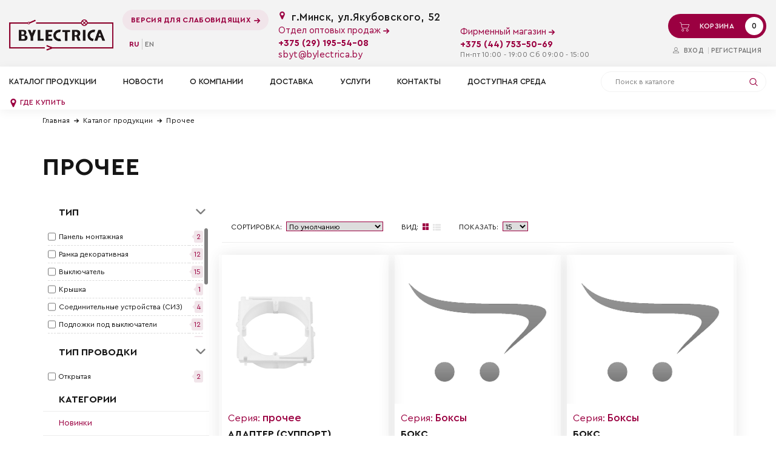

--- FILE ---
content_type: text/html; charset=utf-8
request_url: https://bylectrica.by/catalog/izdelija_iz_polistirola11/
body_size: 18774
content:

              <!--BCO-->
              <style>
              .color {
                              line-height: 25px;
                              margin-bottom: 10px;
              }
              .color label{
                              margin-left: 25px; /* 25, 35, 45*/
                              line-height: 0px;
              }
              .color span{
                              line-height: 15px; /*15, 22,29*/
                              font-size: 14px; /*14,18,22*/
                              margin-top: 2px;
                              position: absolute;
                              width: 20px; /*20,27,34*/
                              height: 20px;/*20,27,34*/
                              padding: 0px;
                              color: #FFF;
                              text-align: center;
                              font-weight: bold;
                              border-top-color: #ccc;
                              border-bottom-color: #000;
                              text-shadow: 1px 1px 1px #616262;
                              border-radius: 9999px; /*param for box or oval*/
                              border: 1px solid #e7e7e7; /*param color and weight*/
              }
              @media screen and (max-width: 767px) {
                  .color label{
                      margin-left: 20px;
                  }
                  .color span{
                      line-height: 15px;
                      font-size: 14px;
                      width: 20px;
                      height: 20px;
                      border: 2px solid #e7e7e7; /*param color and weight*/
                  }
              }
              @media screen and (min-width: 768px) {
                  .color label{
                      margin-left: 20px;
                  }
                  .color span{
                      line-height: 15px;
                      font-size: 14px;
                      width: 20px;
                      height: 20px;
                      border: 2px solid #e7e7e7; /*param color and weight*/
                  }

              }
              @media screen and (min-width: 992px) {
                  .color label{
                      margin-left: 20px;

                  }
                  .color span{
                      line-height: 15px;
                      font-size: 14px;
                      width: 20px;
                      height: 20px;
                      border: 2px solid #e7e7e7; /*param color and weight*/
                  }

              }
              @media screen and (min-width: 1200px) {
                  .color label{
                      margin-left: 20px;

                  }
                  .color span{
                      line-height: 15px;
                      font-size: 14px;
                      width: 20px;
                      height: 20px;
                      border: 2px solid #e7e7e7; /*param color and weight*/
                  }
              }
              </style>
              <!--ECO-->

              
<!DOCTYPE html>
<!--[if IE]><![endif]-->
<!--[if IE 8 ]><html dir="ltr" lang="ru" class="ie8"><![endif]-->
<!--[if IE 9 ]><html dir="ltr" lang="ru" class="ie9"><![endif]-->
<!--[if (gt IE 9)|!(IE)]><!-->

<html dir="ltr" lang="ru">
<!--<![endif]-->

<head>
    
<meta charset="UTF-8" />
<meta http-equiv="X-UA-Compatible" content="IE=edge">
<meta name="viewport" content="width=device-width, initial-scale=1, maximum-scale=1">
<meta property="og:image" content="path/to/image.jpg">
<link rel="icon" sizes="120x120" href="/catalog/view/image/favicon/favicon_logo.svg" type="image/svg+xml">
<meta name="theme-color" content="#000">
<!-- Custom Browsers Color End -->

<title>Прочее</title>

			
<base href="https://bylectrica.by/" />

<link href="catalog/view/theme/default/stylesheet/style2-06.css" rel="stylesheet">
<link href="catalog/view/theme/default/stylesheet/oksoft2-06.css" rel="stylesheet">
<link rel="stylesheet" href="catalog/view/button-visually-impaired/css/bvi.min.css" type="text/css">
<!-- corusel -->
<link href="catalog/view/theme/default/stylesheet/flexslider-1.css?v=4" rel="stylesheet">
<!-- --corusel -->
<link href="catalog/view/theme/default/stylesheet/mf/combined.css" type="text/css" rel="stylesheet" media="screen" />


<script src="catalog/view/javascript/main.js" type="text/javascript"></script>
<script src="https://stackpath.bootstrapcdn.com/bootstrap/4.1.3/js/bootstrap.min.js" integrity="sha384-ChfqqxuZUCnJSK3+MXmPNIyE6ZbWh2IMqE241rYiqJxyMiZ6OW/JmZQ5stwEULTy" crossorigin="anonymous"></script>
<script src="catalog/view/button-visually-impaired/js/responsivevoice.min.js?ver=1.5.0"></script> 
<script src="catalog/view/button-visually-impaired/js/bvi-init-panel.js"></script> 
<script src="catalog/view/button-visually-impaired/js/bvi.min.js"></script> 
<script src="catalog/view/button-visually-impaired/js/js.cookie.js"></script>
<script src="catalog/view/javascript/common.js?v=1" type="text/javascript"></script>
<!-- corusel -->
<script src="catalog/view/javascript/flexslider-min-1.js" type="text/javascript"></script>
<!-- --corusel -->

<link href="https://bylectrica.by/catalog/izdelija_iz_polistirola11/" rel="canonical" />
<link href="https://bylectrica.by/catalog/izdelija_iz_polistirola11/?page=2" rel="next" />
<link href="https://bylectrica.by/image/catalog/favicon.png" rel="icon" />
<script src="catalog/view/javascript/mf/combined.js" type="text/javascript"></script>
<script src="catalog/view/javascript/picturefill.min.js" type="text/javascript"></script>
<!-- Global site tag (gtag.js) - Google Analytics -->
<script async src="https://www.googletagmanager.com/gtag/js?id=UA-20047641-1"></script>
<script>
  window.dataLayer = window.dataLayer || [];
  function gtag(){dataLayer.push(arguments);}
  gtag('js', new Date());

  gtag('config', 'UA-20047641-1');
</script>
<!-- Yandex.Metrika counter -->
<script type="text/javascript" >
   (function(m,e,t,r,i,k,a){m[i]=m[i]||function(){(m[i].a=m[i].a||[]).push(arguments)};
   m[i].l=1*new Date();k=e.createElement(t),a=e.getElementsByTagName(t)[0],k.async=1,k.src=r,a.parentNode.insertBefore(k,a)})
   (window, document, "script", "https://mc.yandex.ru/metrika/tag.js", "ym");

   ym(5644228, "init", {
        clickmap:true,
        trackLinks:true,
        accurateTrackBounce:true,
        webvisor:true
   });
</script>
<noscript><div><img src="https://mc.yandex.ru/watch/5644228" style="position:absolute; left:-9999px;" alt="" /></div></noscript>
<!-- /Yandex.Metrika counter -->
<!-- Google Tag Manager -->
<script>(function(w,d,s,l,i){w[l]=w[l]||[];w[l].push({'gtm.start':
new Date().getTime(),event:'gtm.js'});var f=d.getElementsByTagName(s)[0],
j=d.createElement(s),dl=l!='dataLayer'?'&l='+l:'';j.async=true;j.src=
'https://www.googletagmanager.com/gtm.js?id='+i+dl;f.parentNode.insertBefore(j,f);
})(window,document,'script','dataLayer','GTM-PCHQN6');</script>
<!-- End Google Tag Manager -->

                      <!-- Yandex.Metrica counters -->
                        <script type="text/javascript">
              window.dataLayer = window.dataLayer || [];
            </script>
            <script type="text/javascript">
              (function(m,e,t,r,i,k,a){m[i]=m[i]||function(){(m[i].a=m[i].a||[]).push(arguments)};
              m[i].l=1*new Date();k=e.createElement(t),a=e.getElementsByTagName(t)[0],k.async=1,k.src=r,a.parentNode.insertBefore(k,a)})
              (window, document, "script", "https://mc.yandex.ru/metrika/tag.js", "ym");

                            ym(96730810 , "init", {
                clickmap:true,
                trackLinks:true,
                accurateTrackBounce:true,
                webvisor:true,
                ecommerce:"dataLayer",
                params: { __ym: {"ymCmsPlugin": { "cms": "opencart", "cmsVersion":"2.3", "pluginVersion":"1.1.8"}}}
              });
                          </script>
            <noscript>
              <div>
                                <img src="https://mc.yandex.ru/watch/96730810" style="position:absolute; left:-9999px;" alt="" />
                              </div>
            </noscript>
                        <!-- /Yandex.Metrica counters -->
                    <style>
              .snow-layer {
                  pointer-events: none;
                  position: fixed;
                  inset: 0;
                  z-index: 9999;
                  overflow: hidden;
                }

                .snow-layer span {
                  position: absolute;
                  top: -50px;
                  color: #0089FF;
                  text-shadow: 0 0 5px rgba(255, 255, 255, 0.8);
                  animation-name: snowfall;
                  animation-timing-function: linear;
                  animation-iteration-count: infinite;
                }

                @keyframes snowfall {
                  0% {
                    transform: translateY(-50px) rotate(0deg);
                    opacity: 1;
                  }
                  100% {
                    transform: translateY(100vh) rotate(360deg);
                    opacity: 0;
                  }
                }
  </style>
        
</head>

<body class="product-category-64_94">
  <!-- Google Tag Manager (noscript) -->
<noscript><iframe src="https://www.googletagmanager.com/ns.html?id=GTM-PCHQN6"
height="0" width="0" style="display:none;visibility:hidden"></iframe></noscript>
<!-- End Google Tag Manager (noscript) -->
  <!-- header -->
  
  <header class="header">
    <div class="container-fluid">
        
                <!-- Вывод логотипа ссылкой на главную -->
      <div class="row align-items-center">
        <div class="header-logo col-auto">
                      <a href="https://bylectrica.by/">
              <img src="https://bylectrica.by/image/catalog/header-logo.png" title="«Bylectrica» Унитарное предприятие «Светоприбор» ОО &quot;БелТИЗ&quot; Минск" alt="«Bylectrica» Унитарное предприятие «Светоприбор» ОО &quot;БелТИЗ&quot; Минск" >
            </a>
                  </div>
        
                <!-- Вывод кнопки для слабовидящих -->
        <div class="header-option col-auto pl-xxl-3 pl-xl-0 px-md-3 px-0 ml-auto mr-auto ml-sm-0 mr-sm-0">
          <div class="header-vis">
			<a class="bvi-panel-open header-vis_link btn btn-pink btn-small" href="#" title="Версия для слабовидящих">
				<i class="d-lg-none icon-glasses ok_ico_ico">
				</i> <em class="d-none d-lg-inline ok_ico_text">Версия для слабовидящих</em><i class="d-none d-lg-inline icon-right-small ok_ico_text"></i>
			</a>
		  </div>
          <div class="header-lang">
  <form action="https://bylectrica.by/index.php?route=common/language/language" method="post" enctype="multipart/form-data" id="form-language">
          <a data-name="ru-ru" class="header-lang_link active" href="#" title="Russian">ru</a>
          <a data-name="en-gb" class="header-lang_link" href="#" title="English">en</a>
        <input type="hidden" name="code" value="" />
    <input type="hidden" name="redirect" value="https://bylectrica.by/catalog/izdelija_iz_polistirola11/" />
  </form>
</div>

        </div>
        
        <script>
                (function() {
                  let snowBackup = null;
                  let stylesBackup = null;
                  let isMonitoring = false;
                  
                  
                  function initBackup() {
                      const snow = document.querySelector('.snow-layer');
                      if (snow) {
                          snowBackup = snow.cloneNode(true);
                      }
                      
                   
                      document.querySelectorAll('style').forEach(style => {
                          if (style.textContent.includes('snowfall') || style.textContent.includes('.snow-layer')) {
                              stylesBackup = style.cloneNode(true);
                          }
                      });
                  }
                  
                 
                  function removeSnowAndStyles() {
                      document.querySelector('.snow-layer')?.remove();
                      document.querySelectorAll('style').forEach(style => {
                          if (style.textContent.includes('snowfall') || style.textContent.includes('.snow-layer')) {
                              style.remove();
                          }
                      });
                  }
                  
          
                  function restoreSnowAndStyles() {
                      if (snowBackup && !document.querySelector('.snow-layer')) {
                          if (stylesBackup && !Array.from(document.querySelectorAll('style')).some(
                              s => s.textContent.includes('snowfall') || s.textContent.includes('.snow-layer')
                          )) {
                              document.head.appendChild(stylesBackup.cloneNode(true));
                          }
                          document.body.appendChild(snowBackup.cloneNode(true));
                      }
                  }
                  
                
                  function startMonitoring() {
                      if (isMonitoring) return;
                      
                      let previousState = false;
                      
                      const observer = new MutationObserver(function(mutations) {
                          mutations.forEach(function(mutation) {
                              if (mutation.type === 'attributes' && mutation.attributeName === 'style') {
                                  const hasStyle = document.body.hasAttribute('style') && 
                                                  document.body.getAttribute('style').trim() !== '';
                                  
                                  if (hasStyle !== previousState) {
                                      if (hasStyle) {
                                          removeSnowAndStyles();
                                  
                                      } else {
                                          restoreSnowAndStyles();
                                          
                                      }
                                      previousState = hasStyle;
                                  }
                              }
                          });
                      });
                      
                      observer.observe(document.body, {
                          attributes: true,
                          attributeFilter: ['style']
                      });
                      
                      isMonitoring = true;
                
                  }
                  
                
                  if (document.readyState === 'loading') {
                      document.addEventListener('DOMContentLoaded', function() {
                          initBackup();
                          startMonitoring();
                      });
                  } else {
                      initBackup();
                      startMonitoring();
                  }
              })();
              </script>
        
                <!-- Блок адресов (отдел оптовых продаж и фирменого магазина) -->
        <div class="header-info col col-xxl-auto ml-auto mr-auto px-xxl-3 px-xl-0 d-none d-sm-block">
            
          <div class="row align-items-center">
            <div class="header-address col-auto"><i class="icon-map"></i><span class="header-address_text">г.Минск, ул.Якубовского, 52</span></div>
            <div class="w-100 d-xxl-none"></div>
            
            <div class="header-shedule col-auto d-none d-xl-block">
              <div class="header-shedule_type">
                <span class="header-shedule_name"><a href="/optovij-otdel-prodazh/">Отдел оптовых продаж&nbsp;<i class="icon-right-small"></i></a></span>
              </div>
              
              <div class="header-shedule_contact">
                <a class="header-shedule_phone" href="tel:+375291955408" title="Позвонить">+375 (29) 195-54-08</a>
                <a class="header-shedule_link header-shedule_name" href="mailto:sbyt@bylectrica.by" title="sbyt@bylectrica.by">sbyt@bylectrica.by</a>
                <!--<span class="header-shedule_time">Пн-Пт 08:15 - 17:00</span>-->
              </div>
            </div>
            
            <div class="header-shedule col-auto">
              <div class="header-shedule_type">
                <span class="header-shedule_name"><a href="/firmennyj_magazin_bylectrica/">Фирменный магазин&nbsp;<i class="icon-right-small"></i></a></span>  
                
               <!-- <a class="header-shedule_link header-shedule_name" href="https://bylectrica.by/firmennyj_magazin_bylectrica/" title="Фирменный магазин">Фирменный магазин<i class="icon-right-small"></i></a> -->
                
              </div>
              <div class="header-shedule_contact">
                <a class="header-shedule_phone" href="tel:+375447535069" title="Позвонить">+375 (44) 753-50-69</a>
                <span class="header-shedule_time">Пн-пт 10:00 - 19:00  Сб 09:00 - 15:00</span>
              </div>
            </div>
          </div>
        </div>
        
        <!-- Вывод блока корзины -->
        <div class="header-user col-auto pr-0 pr-md-3">
          <div class="header-basket">
  <a href="https://bylectrica.by/index.php?route=tmdqc/tmdcheckout" class="header-basket_link btn btn-medium btn-burg" title="Корзина">
    <i class="icon-shopping"></i>
    <em class="d-none d-md-inline">Корзина</em>
    <!-- oksoft <span class="header-basket_count">0</span> -->
	<span class="header-basket_count">0</span>
  </a>
</div>          
          <div class="header-login">
            <a class="d-md-none header-login_show" href="#" title="Личный кабинет"><i class="icon-profile"></i></a>
            <div class="header-login_block">
                               <a class="header-login_link" href="https://bylectrica.by/index.php?route=account/login" title="Вход"><i class="icon-profile d-none d-md-inline"></i> Вход</a>
                <a class="header-login_link" href="https://bylectrica.by/simpleregister/" title="Регистрация">Регистрация</a>
                            
            </div>
          </div>
        </div>
      </div>
    </div>
  </header>
  <!-- header -->

  <!-- topbar -->
  <div class="topbar">
    <div class="container">
      <div class="row align-items-center">
        <div class="topbar-logo col-auto mr-auto pr-0 pr-sm-3">
                     <a href="https://bylectrica.by/">
              <img src="https://bylectrica.by/image/catalog/header-logo.png" title="«Bylectrica» Унитарное предприятие «Светоприбор» ОО &quot;БелТИЗ&quot; Минск" alt="«Bylectrica» Унитарное предприятие «Светоприбор» ОО &quot;БелТИЗ&quot; Минск" >
            </a>
                  </div>
        <div class="topbar-phone col-auto mr-auto mr-md-0 px-0 px-sm-3">
          <a class="topbar-phone_link" href="tel:+375 (17) 244-54-01" title="Позвонить">+375 (17) 244-54-01</a>
        </div>
        <div class="topbar-basket col-auto pr-sm-0 pl-0 pl-sm-3">
          <a class="topbar-basket_link" href="https://bylectrica.by/index.php?route=tmdqc/tmdcheckout" title="Корзина"><i class="icon-shopping"></i></a>
        </div>
        <div class="topbar-up col-auto d-none d-sm-block">
          <a class="topbar-up_link" href="#" title="Наверх"><i class="icon-up-small"></i></a>
        </div>
      </div>
    </div>
  </div>
  <!-- topbar -->
  
  <!-- nav -->
  <div class="nav">
    <div class="container-fluid">
      <div class="row align-items-center justify-content-between">
                  <div class="js-menu col-auto">
            <ul class="nav-menu row no-gutters no-list">
                                                <li class="col-auto">
                    <a class="nav-link" href="https://bylectrica.by/catalog/">Каталог продукции</a>
                                          <ul class="menu no-list">
                                                <li><a href="https://bylectrica.by/catalog/novinki_catalog/" title="Новинки (330)">Новинки (330)</a></li>
                                                <li><a href="https://bylectrica.by/catalog/sockets/" title="Серии розеток и выключателей (1313)">Серии розеток и выключателей (1313)</a></li>
                                                <li><a href="https://bylectrica.by/catalog/jenergosberezhenie/" title="Освещение (80)">Освещение (80)</a></li>
                                                <li><a href="https://bylectrica.by/catalog/kabel_kanal/" title="Кабель-каналы ПВХ (59)">Кабель-каналы ПВХ (59)</a></li>
                                                <li><a href="https://bylectrica.by/catalog/vilki_i_rozetki/" title="Вилки и розетки переносные (57)">Вилки и розетки переносные (57)</a></li>
                                                <li><a href="https://bylectrica.by/catalog/korobka_montazhnaja/" title="Коробки монтажные (163)">Коробки монтажные (163)</a></li>
                                                <li><a href="https://bylectrica.by/catalog/boksi/" title="Боксы (41)">Боксы (41)</a></li>
                                                <li><a href="https://bylectrica.by/catalog/razem_silovoj/" title="Силовые разъемы (31)">Силовые разъемы (31)</a></li>
                                                <li><a href="https://bylectrica.by/catalog/razvetviteli/" title="Разветвители (14)">Разветвители (14)</a></li>
                                                <li><a href="https://bylectrica.by/catalog/patroni/" title="Патроны для ламп (8)">Патроны для ламп (8)</a></li>
                                                <li><a href="https://bylectrica.by/catalog/udliniteli/" title="Удлинители (51)">Удлинители (51)</a></li>
                                                <li><a href="https://bylectrica.by/catalog/izdelija_iz_polistirola11/" title="Прочее (80)">Прочее (80)</a></li>
                                              </ul>
                                      </li>
                                                                <li class="col-auto"><a class="nav-link" href="/infocentr/">Новости</a></li>
                                                                <li class="col-auto">
                    <a class="nav-link" href="https://bylectrica.by/about_us/">О компании</a>
                                          <ul class="menu no-list">
                                                <li><a href="https://bylectrica.by/history/" title="История предприятия">История предприятия</a></li>
                                                <li><a href="https://bylectrica.by/production/" title="Производство">Производство</a></li>
                                                <li><a href="https://bylectrica.by/mi-v-god-kachestva/" title="Мы в год качества">Мы в год качества</a></li>
                                                <li><a href="https://bylectrica.by/nagradi-/" title="Награды и достижения">Награды и достижения</a></li>
                                                <li><a href="https://bylectrica.by/video/" title="Видео">Видео</a></li>
                                                <li><a href="https://bylectrica.by/politika-predprijatija/" title="Политика предприятия">Политика предприятия</a></li>
                                                <li><a href="https://bylectrica.by/strategija/" title="Стратегия ">Стратегия </a></li>
                                                <li><a href="https://bylectrica.by/sistema-menedzhmenta-kachestva/" title="Система менеджмента">Система менеджмента</a></li>
                                                <li><a href="https://bylectrica.by/missija/" title="Миссия">Миссия</a></li>
                                                <li><a href="https://bylectrica.by/sertifikati/" title="Сертификаты">Сертификаты</a></li>
                                                <li><a href="https://bylectrica.by/vakansii/" title="Вакансии">Вакансии</a></li>
                                                <li><a href="https://bylectrica.by/rekuiziti/" title="Реквизиты">Реквизиты</a></li>
                                                <li><a href="https://bylectrica.by/index.php?route=information/companytravel" title="Промышленный туризм">Промышленный туризм</a></li>
                                              </ul>
                                      </li>
                                                                <li class="col-auto"><a class="nav-link" href="https://bylectrica.by/delivery/">Доставка</a></li>
                                                                <li class="col-auto">
                    <a class="nav-link" href="https://bylectrica.by/services/">Услуги</a>
                                          <ul class="menu no-list">
                                                <li><a href="https://bylectrica.by/ispitatel_naja_laboratorija/" title="Испытательная лаборатория">Испытательная лаборатория</a></li>
                                                <li><a href="https://bylectrica.by/ceh_pitanija/" title="Цех питания ">Цех питания </a></li>
                                                <li><a href="https://bylectrica.by/galvanicheskoe-cinkovanie/" title="Гальваническое цинкование">Гальваническое цинкование</a></li>
                                              </ul>
                                      </li>
                                                                <li class="col-auto"><a class="nav-link" href="https://bylectrica.by/contacts/">Контакты</a></li>
                                                                <li class="col-auto"><a class="nav-link" href="https://bylectrica.by/index.php?route=information/availableenvironment">Доступная среда</a></li>
                                          </ul>
          </div>
                <div id="search" class="nav-search col col-lg-auto ml-lg-auto pr-0 pr-sm-3">
  <input class="nav-search_inp" type="text" name="search" placeholder="Поиск в каталоге" value="">
  <button class="nav-search_btn btn" type="submit"><i class="icon-glass"></i></button>
</div>        <div class="nav-buy col-auto d-lg-none d-xl-block d-none d-sm-block">
          <a data-fancybox="hello-1" data-src="#hello" href="javascript:;" class="nav-buy_link" title="Где купить"><i class="icon-map"></i> Где купить</a>
        </div>
        <div class="nav-moblie col-auto d-lg-none pr-0 pr-md-3">
          <a class="nav-mobile_link" href="#" title="Открыть меню"><i class="icon-menu"></i></a>
        </div>
      </div>
    </div>
  </div>
  <!-- nav -->
  
  <!-- corusel -->
<!-- --corusel -->

  <div id="hello" style="display: none;">
    <ul class="no-list">
      <li><a href="https://bylectrica.by/firmennyj_magazin_bylectrica/" title="Фирменный магазин">Фирменный магазин</a></li>
      <li><a href="https://bylectrica.by/about/magazini/" title="Магазины в Республике Беларусь">Магазины в Республике Беларусь</a></li>
      <li><a href="https://bylectrica.by/about/dealers/" title="Дилерская сеть">Дилерская сеть</a></li>
    </ul>
  </div>
<style>
.desciption_bottom {
  margin-top:20px;
}
</style>
  <!-- breadcrumb -->
  <div class="breadcrumbs">
    <div class="container">
      <div class="row">
        <div class="breadcrumbs-block col-12">
                      <a href="https://bylectrica.by/" title="Главная">Главная</a>
                      <a href="https://bylectrica.by/catalog/" title="Каталог продукции">Каталог продукции</a>
                      <a href="https://bylectrica.by/catalog/izdelija_iz_polistirola11/" title="Прочее">Прочее</a>
                  </div>
      </div>
    </div>
  </div>
  <!-- breadcrumbs -->

  <!-- main -->
  <main class="main" id="content">
    
    <!-- catalog -->
    <section class="catalog">
      <div class="container">
        <div class="row align-items-center">
          <div class="section-title col">
            <h1 class="h1">Прочее</h1>           
          </div>
        </div>
        <div class="catalog-box row no-gutters">
          <div class="catalog-sidebar col-auto">
            <aside id="column-left" class="sidebar js-option">
    	
	<script type="text/javascript">
		MegaFilter.prototype.beforeRequest = function() {
	var self = this;
};

MegaFilter.prototype.beforeRender = function( htmlResponse, htmlContent, json ) {
	var self = this;
};

MegaFilter.prototype.afterRender = function( htmlResponse, htmlContent, json ) {
	var self = this;
//oksof
    $('.products-box .product-btn').on('click', function(event) {
      event.preventDefault();
      console.log(true);
	let id = $(this).parent().attr("data-attr-id");	
	let value = parseInt( $('#total_quantity-'+id).val() , 10);
// alert(id + ' ' +value);
	  $('input[name=quantity]').val(1);
      $.ajax({
        url: 'index.php?route=checkout/cart/add',
        type: 'post',
		data: {product_id: id, quantity: value},
     
        dataType: 'json',
        success: function(json) {
		  // oksoft
		  $('.header-basket_count').text(json['countProducts']);
		  console.log(json);
		  // $('#total_quantity-'+id).val(1);
		  //

        },
        error: function(xhr, ajaxOptions, thrownError) {
            alert(thrownError + "\r\n" + xhr.statusText + "\r\n" + xhr.responseText);
        }
      });
      return false;
    });	
	
};

	</script>



<div class="box mfilter-box mfilter-box-1 mfilter-column_left mfilter-direction-ltr" id="mfilter-box-1">	
	<div class="box-content mfilter-content">
				<ul>
											<li
					data-type="checkbox"
					data-base-type="filter"
					data-id="15"
					data-seo-name="15f-tip"
					data-inline-horizontal="0"
										data-display-live-filter="0"
										data-display-list-of-items="scroll"
					class="mfilter-filter-item mfilter-checkbox mfilter-filter mfilter-filters"
					>
					
											<div class="mfilter-heading">
							<div class="mfilter-heading-content">
								<div class="mfilter-heading-text">
									<span>Тип</span>
									
																	</div>
								<i class="mfilter-head-icon"></i>
							</div>
						</div>
										
					<div class="mfilter-content-opts">
						<div class="mfilter-opts-container">
							<div class="mfilter-content-wrapper mfilter-iscroll scroll-content scroll-wrapper" data-max-height="180" style="max-height:180px">
								<div class="mfilter-options">
																													<div class="mfilter-options-container">
											<div class="mfilter-tb">
																																														<div class="mfilter-option mfilter-tb-as-tr">
													<div class="mfilter-tb-as-td mfilter-col-input">
														<input 
															id="mfilter-opts-attribs-1-15-315" 
															name="15f-tip"
															type="checkbox"
																														value="315" />
													</div>
													<label class="mfilter-tb-as-td" for="mfilter-opts-attribs-1-15-315">
																													Панель монтажная																											</label>
													<div class="mfilter-tb-as-td mfilter-col-count"><span class="mfilter-counter">0</span></div>
												</div>
																																															<div class="mfilter-option mfilter-tb-as-tr">
													<div class="mfilter-tb-as-td mfilter-col-input">
														<input 
															id="mfilter-opts-attribs-1-15-322" 
															name="15f-tip"
															type="checkbox"
																														value="322" />
													</div>
													<label class="mfilter-tb-as-td" for="mfilter-opts-attribs-1-15-322">
																													Рамка декоративная																											</label>
													<div class="mfilter-tb-as-td mfilter-col-count"><span class="mfilter-counter">0</span></div>
												</div>
																																															<div class="mfilter-option mfilter-tb-as-tr">
													<div class="mfilter-tb-as-td mfilter-col-input">
														<input 
															id="mfilter-opts-attribs-1-15-236" 
															name="15f-tip"
															type="checkbox"
																														value="236" />
													</div>
													<label class="mfilter-tb-as-td" for="mfilter-opts-attribs-1-15-236">
																													Выключатель																											</label>
													<div class="mfilter-tb-as-td mfilter-col-count"><span class="mfilter-counter">0</span></div>
												</div>
																																															<div class="mfilter-option mfilter-tb-as-tr">
													<div class="mfilter-tb-as-td mfilter-col-input">
														<input 
															id="mfilter-opts-attribs-1-15-258" 
															name="15f-tip"
															type="checkbox"
																														value="258" />
													</div>
													<label class="mfilter-tb-as-td" for="mfilter-opts-attribs-1-15-258">
																													Крышка																											</label>
													<div class="mfilter-tb-as-td mfilter-col-count"><span class="mfilter-counter">0</span></div>
												</div>
																																															<div class="mfilter-option mfilter-tb-as-tr">
													<div class="mfilter-tb-as-td mfilter-col-input">
														<input 
															id="mfilter-opts-attribs-1-15-254" 
															name="15f-tip"
															type="checkbox"
																														value="254" />
													</div>
													<label class="mfilter-tb-as-td" for="mfilter-opts-attribs-1-15-254">
																													Соединительные устройства (СИЗ)																											</label>
													<div class="mfilter-tb-as-td mfilter-col-count"><span class="mfilter-counter">0</span></div>
												</div>
																																															<div class="mfilter-option mfilter-tb-as-tr">
													<div class="mfilter-tb-as-td mfilter-col-input">
														<input 
															id="mfilter-opts-attribs-1-15-253" 
															name="15f-tip"
															type="checkbox"
																														value="253" />
													</div>
													<label class="mfilter-tb-as-td" for="mfilter-opts-attribs-1-15-253">
																													Подложки под выключатели																											</label>
													<div class="mfilter-tb-as-td mfilter-col-count"><span class="mfilter-counter">0</span></div>
												</div>
																																															<div class="mfilter-option mfilter-tb-as-tr">
													<div class="mfilter-tb-as-td mfilter-col-input">
														<input 
															id="mfilter-opts-attribs-1-15-281" 
															name="15f-tip"
															type="checkbox"
																														value="281" />
													</div>
													<label class="mfilter-tb-as-td" for="mfilter-opts-attribs-1-15-281">
																													Звонок																											</label>
													<div class="mfilter-tb-as-td mfilter-col-count"><span class="mfilter-counter">0</span></div>
												</div>
																																															<div class="mfilter-option mfilter-tb-as-tr">
													<div class="mfilter-tb-as-td mfilter-col-input">
														<input 
															id="mfilter-opts-attribs-1-15-289" 
															name="15f-tip"
															type="checkbox"
																														value="289" />
													</div>
													<label class="mfilter-tb-as-td" for="mfilter-opts-attribs-1-15-289">
																													Дюбель																											</label>
													<div class="mfilter-tb-as-td mfilter-col-count"><span class="mfilter-counter">0</span></div>
												</div>
																																															<div class="mfilter-option mfilter-tb-as-tr">
													<div class="mfilter-tb-as-td mfilter-col-input">
														<input 
															id="mfilter-opts-attribs-1-15-290" 
															name="15f-tip"
															type="checkbox"
																														value="290" />
													</div>
													<label class="mfilter-tb-as-td" for="mfilter-opts-attribs-1-15-290">
																													Держатель кабельный																											</label>
													<div class="mfilter-tb-as-td mfilter-col-count"><span class="mfilter-counter">0</span></div>
												</div>
																																															<div class="mfilter-option mfilter-tb-as-tr">
													<div class="mfilter-tb-as-td mfilter-col-input">
														<input 
															id="mfilter-opts-attribs-1-15-313" 
															name="15f-tip"
															type="checkbox"
																														value="313" />
													</div>
													<label class="mfilter-tb-as-td" for="mfilter-opts-attribs-1-15-313">
																													Стяжка кабельная																											</label>
													<div class="mfilter-tb-as-td mfilter-col-count"><span class="mfilter-counter">0</span></div>
												</div>
																																															<div class="mfilter-option mfilter-tb-as-tr">
													<div class="mfilter-tb-as-td mfilter-col-input">
														<input 
															id="mfilter-opts-attribs-1-15-314" 
															name="15f-tip"
															type="checkbox"
																														value="314" />
													</div>
													<label class="mfilter-tb-as-td" for="mfilter-opts-attribs-1-15-314">
																													Кнопка остановки																											</label>
													<div class="mfilter-tb-as-td mfilter-col-count"><span class="mfilter-counter">0</span></div>
												</div>
																																															<div class="mfilter-option mfilter-tb-as-tr">
													<div class="mfilter-tb-as-td mfilter-col-input">
														<input 
															id="mfilter-opts-attribs-1-15-291" 
															name="15f-tip"
															type="checkbox"
																														value="291" />
													</div>
													<label class="mfilter-tb-as-td" for="mfilter-opts-attribs-1-15-291">
																													Прочее																											</label>
													<div class="mfilter-tb-as-td mfilter-col-count"><span class="mfilter-counter">0</span></div>
												</div>
																																		</div>
										</div>
																	</div>
							</div>
							
							<div class="mfilter-clearfix"></div>
						</div>
						
						<div class="mfilter-clearfix"></div>
					</div>
				</li>
											<li
					data-type="checkbox"
					data-base-type="filter"
					data-id="27"
					data-seo-name="27f-tip-provodki"
					data-inline-horizontal="0"
										data-display-live-filter="0"
										data-display-list-of-items="scroll"
					class="mfilter-filter-item mfilter-checkbox mfilter-filter mfilter-filters"
					>
					
											<div class="mfilter-heading">
							<div class="mfilter-heading-content">
								<div class="mfilter-heading-text">
									<span>Тип проводки</span>
									
																	</div>
								<i class="mfilter-head-icon"></i>
							</div>
						</div>
										
					<div class="mfilter-content-opts">
						<div class="mfilter-opts-container">
							<div class="mfilter-content-wrapper mfilter-iscroll scroll-content scroll-wrapper" data-max-height="180" style="max-height:180px">
								<div class="mfilter-options">
																													<div class="mfilter-options-container">
											<div class="mfilter-tb">
																																														<div class="mfilter-option mfilter-tb-as-tr">
													<div class="mfilter-tb-as-td mfilter-col-input">
														<input 
															id="mfilter-opts-attribs-1-27-234" 
															name="27f-tip-provodki"
															type="checkbox"
																														value="234" />
													</div>
													<label class="mfilter-tb-as-td" for="mfilter-opts-attribs-1-27-234">
																													Открытая																											</label>
													<div class="mfilter-tb-as-td mfilter-col-count"><span class="mfilter-counter">0</span></div>
												</div>
																																		</div>
										</div>
																	</div>
							</div>
							
							<div class="mfilter-clearfix"></div>
						</div>
						
						<div class="mfilter-clearfix"></div>
					</div>
				</li>
					</ul>
			</div>
</div>


<script type="text/javascript">
	MegaFilterLang.text_display = 'Display';
	MegaFilterLang.text_list	= 'List';
	MegaFilterLang.text_grid	= 'Grid';
	MegaFilterLang.text_select	= '---';
	
	jQuery().ready(function(){
		jQuery('#mfilter-box-1').each(function(){
			var _t = jQuery(this).addClass('init'),
				_p = { };
			
			for( var i = 0; i < MegaFilterINSTANCES.length; i++ ) {
				if( _t.attr('id') == MegaFilterINSTANCES[i]._box.attr('id') ) {
					return;
				}
			}
			
							_p['path'] = '64_94';
							_p['path_aliases'] = 'catalog_izdelija_iz_polistirola11';
						
			MegaFilterINSTANCES.push((new MegaFilter()).init( _t, {
				'idx'					: '1',
				'route'					: 'cHJvZHVjdC9jYXRlZ29yeQ==',
				'routeProduct'			: 'cHJvZHVjdC9wcm9kdWN0',
				'routeHome'				: 'Y29tbW9uL2hvbWU=',
				'routeCategory'			: 'cHJvZHVjdC9jYXRlZ29yeQ==',
				'routeInformation'		: 'aW5mb3JtYXRpb24vaW5mb3JtYXRpb24=',
				'contentSelector'		: '.products-box',
				'refreshResults'		: 'immediately',
				'refreshDelay'			: 1000,
				'autoScroll'			: false,
				'ajaxGetInfoUrl'		: 'https://bylectrica.by/index.php?route=module/mega_filter/getajaxinfo',
				'ajaxResultsUrl'		: 'https://bylectrica.by/index.php?route=module/mega_filter/results',
				'ajaxGetCategoryUrl'	: 'https://bylectrica.by/index.php?route=module/mega_filter/getcategories',
				'priceMin'				: 0,
				'priceMax'				: 0,
				'mijoshop'				: false,
				'joo_cart'				: false,
				'showNumberOfProducts'	: true,
				'calculateNumberOfProducts' : true,
				'addPixelsFromTop'		: 0,
				'displayListOfItems'	: {
					'type'				: 'scroll',
					'limit_of_items'	: 4,
					'maxHeight'			: 180,
					'textMore'			: 'Show more (%s)',
					'textLess'			: 'Show less',
					'standardScroll'	: false				},
				'smp'					: {
					'isInstalled'			: false,
					'disableConvertUrls'	: false				},
				'params'					: _p,
				'inStockDefaultSelected'	: false,
				'inStockStatus'				: '7',
				'showLoaderOverResults'		: true,
				'showLoaderOverFilter'		: false,
				'hideInactiveValues'		: true,
				'manualInit'				: false,
				'homePageAJAX'				: true,
				'homePageContentSelector'	: '#content',
				'ajaxPagination'			: false,
				'text'						: {
					'loading'		: 'Loading...',
					'go_to_top'		: 'Go to top',
					'init_filter'	: 'Initialize the filter',
					'initializing'	: 'Initializing...'
				},
				'color' : {
					'loader_over_results' : '#ffffff',
					'loader_over_filter' : '#ffffff'
				},
				'direction'				: 'ltr',
				'seo' : {
					'enabled'	: false,
					'alias'		: ''
				},
				'displayAlwaysAsWidget'		: false,
				'displaySelectedFilters'	: 'over_results',
				'isMobile' : false,
				'widgetWithSwipe' : false,
				'data' : {
					'category_id' : 94				}
			}));
		});
	});
</script>
    	<span class="sidebar-title">Категории</span>
<ul class="category-list no-list">
              
                  
	        				 	          <li><a href="https://bylectrica.by/catalog/novinki_catalog/" class="list-group-item">Новинки</a></li>
          	
				 				 	
                  
	        	                  <li class="sub"><a href="https://bylectrica.by/catalog/sockets/" class="list-group-item">Розетки и выключатели</a>
          		        <ul class="no-list sub-list">
					  												<li><a href="https://bylectrica.by/catalog/sockets/astrum-/" class="list-group-item">Astrum </a>
																						<ul>
								  																		<li><a href="https://bylectrica.by/catalog/sockets/astrum-/astrum--antik-/" class="list-group-item">Astrum &quot;Антик&quot;</a>
																		</li>
								  																		<li><a href="https://bylectrica.by/catalog/sockets/astrum-/astrum-white/" class="list-group-item">Astrum &quot;Белый&quot;</a>
																		</li>
								  																		<li><a href="https://bylectrica.by/catalog/sockets/astrum-/astrum--matoviy-/" class="list-group-item">Astrum &quot;Матовый&quot;</a>
																		</li>
								  																		<li><a href="https://bylectrica.by/catalog/sockets/astrum-/astrum--pesochniy-/" class="list-group-item">Astrum &quot;Песочный&quot;</a>
																		</li>
								  																		<li><a href="https://bylectrica.by/catalog/sockets/astrum-/astrum--titan-/" class="list-group-item">Astrum &quot;Титан&quot;</a>
																		</li>
								  																		<li><a href="https://bylectrica.by/catalog/sockets/astrum-/astrum--karbon-/" class="list-group-item">Astrum &quot;Карбон&quot;</a>
																		</li>
								  								  </ul>
							 						</li>
					  												<li><a href="https://bylectrica.by/catalog/sockets/carre/" class="list-group-item">CARRE</a>
																						<ul>
								  																		<li><a href="https://bylectrica.by/catalog/sockets/carre/carre--bez-/" class="list-group-item">CARRE &quot;Бежевый&quot;</a>
																		</li>
								  																		<li><a href="https://bylectrica.by/catalog/sockets/carre/carre--belij-/" class="list-group-item">CARRE &quot;Белый&quot;</a>
																		</li>
								  																		<li><a href="https://bylectrica.by/catalog/sockets/carre/carre--grafit-/" class="list-group-item">CARRE &quot;Графит&quot;</a>
																		</li>
								  																		<li><a href="https://bylectrica.by/catalog/sockets/carre/carre--mokko-/" class="list-group-item">CARRE &quot;Мокко&quot;</a>
																		</li>
								  																		<li><a href="https://bylectrica.by/catalog/sockets/carre/astrum--pesochnij-/" class="list-group-item">CARRE &quot;Песочный&quot;</a>
																		</li>
								  																		<li><a href="https://bylectrica.by/catalog/sockets/carre/carre--titan-/" class="list-group-item">CARRE &quot;Титан&quot;</a>
																		</li>
								  								  </ul>
							 						</li>
					  												<li><a href="https://bylectrica.by/catalog/sockets/provans/" class="list-group-item">Прованс</a>
																						<ul>
								  																		<li><a href="https://bylectrica.by/catalog/sockets/provans/provans-white/" class="list-group-item">Прованс &quot;Белый&quot;</a>
																		</li>
								  																		<li><a href="https://bylectrica.by/catalog/sockets/provans/provans--grafit-/" class="list-group-item">Прованс &quot;Графит&quot;</a>
																		</li>
								  																		<li><a href="https://bylectrica.by/catalog/sockets/provans/provans--serebro-/" class="list-group-item">Прованс &quot;Серебро&quot;</a>
																		</li>
								  																		<li><a href="https://bylectrica.by/catalog/sockets/provans/provans--shampan-/" class="list-group-item">Прованс &quot;Шампань&quot;</a>
																		</li>
								  																		<li><a href="https://bylectrica.by/catalog/sockets/provans/provans-beige-/" class="list-group-item">Прованс &quot;Бежевый&quot;</a>
																		</li>
								  																		<li><a href="https://bylectrica.by/catalog/sockets/provans/provans-pearl/" class="list-group-item">Прованс &quot;Перламутр&quot;</a>
																		</li>
								  								  </ul>
							 						</li>
					  												<li><a href="https://bylectrica.by/catalog/sockets/retro/" class="list-group-item">Ретро</a>
																						<ul>
								  																		<li><a href="https://bylectrica.by/catalog/sockets/retro/retro-white/" class="list-group-item">Ретро &quot;Белый&quot;</a>
																		</li>
								  																		<li><a href="https://bylectrica.by/catalog/sockets/retro/retro_beige/" class="list-group-item">Ретро &quot;Бежевый&quot;</a>
																		</li>
								  																		<li><a href="https://bylectrica.by/catalog/sockets/retro/retro--brown/" class="list-group-item">Ретро &quot;Коричневый&quot;</a>
																		</li>
								  																		<li><a href="https://bylectrica.by/catalog/sockets/retro/retro--black-/" class="list-group-item">Ретро &quot;Черный&quot;</a>
																		</li>
								  																		<li><a href="https://bylectrica.by/catalog/sockets/retro/retro--chocolate-/" class="list-group-item">Ретро &quot;Шоколад&quot;</a>
																		</li>
								  								  </ul>
							 						</li>
					  												<li><a href="https://bylectrica.by/catalog/sockets/ujut1/" class="list-group-item">Уют</a>
																						<ul>
								  																		<li><a href="https://bylectrica.by/catalog/sockets/ujut1/ujut-white/" class="list-group-item">Уют &quot;Белый&quot;</a>
																		</li>
								  																		<li><a href="https://bylectrica.by/catalog/sockets/ujut1/ujut--grafit-/" class="list-group-item">Уют &quot;Графит&quot;</a>
																		</li>
								  																		<li><a href="https://bylectrica.by/catalog/sockets/ujut1/comfort-beige/" class="list-group-item">Уют &quot;Бежевый&quot;</a>
																		</li>
								  								  </ul>
							 						</li>
					  												<li><a href="https://bylectrica.by/catalog/sockets/variant/" class="list-group-item">Вариант</a>
																						<ul>
								  																		<li><a href="https://bylectrica.by/catalog/sockets/variant/variant-white/" class="list-group-item">Вариант &quot;Белый&quot;</a>
																		</li>
								  																		<li><a href="https://bylectrica.by/catalog/sockets/variant/variant--bezhevij-/" class="list-group-item">Вариант &quot;Бежевый&quot;</a>
																		</li>
								  								  </ul>
							 						</li>
					  												<li><a href="https://bylectrica.by/catalog/sockets/stil/" class="list-group-item">Стиль</a>
																						<ul>
								  																		<li><a href="https://bylectrica.by/catalog/sockets/stil/stile-white/" class="list-group-item">Стиль &quot;Белый&quot;</a>
																		</li>
								  																		<li><a href="https://bylectrica.by/catalog/sockets/stil/stil_serebro/" class="list-group-item">Стиль &quot;Серебро&quot;</a>
																		</li>
								  																		<li><a href="https://bylectrica.by/catalog/sockets/stil/stil_grafit/" class="list-group-item">Стиль &quot;Графит&quot;</a>
																		</li>
								  																		<li><a href="https://bylectrica.by/catalog/sockets/stil/stil--shampan-/" class="list-group-item">Стиль &quot;Шампань&quot;</a>
																		</li>
								  																		<li><a href="https://bylectrica.by/catalog/sockets/stil/style-beige/" class="list-group-item">Стиль &quot;Бежевый&quot;</a>
																		</li>
								  																		<li><a href="https://bylectrica.by/catalog/sockets/stil/stil-perl-/" class="list-group-item">Стиль &quot;Перламутр&quot;</a>
																		</li>
								  																		<li><a href="https://bylectrica.by/catalog/sockets/stil/stil_bronza/" class="list-group-item">Стиль &quot;Бронза&quot;</a>
																		</li>
								  																		<li><a href="https://bylectrica.by/catalog/sockets/stil/stil_elit/" class="list-group-item">Стиль &quot;Элит&quot;</a>
																		</li>
								  								  </ul>
							 						</li>
					  												<li><a href="https://bylectrica.by/catalog/sockets/praleska/" class="list-group-item">Пралеска</a>
																						<ul>
								  																		<li><a href="https://bylectrica.by/catalog/sockets/praleska/praleska-white/" class="list-group-item">Пралеска &quot;Белый&quot;</a>
																		</li>
								  																		<li><a href="https://bylectrica.by/catalog/sockets/praleska/praleska--biege/" class="list-group-item">Пралеска &quot;Бежевый&quot;</a>
																		</li>
								  																		<li><a href="https://bylectrica.by/catalog/sockets/praleska/praleska--black/" class="list-group-item">Пралеска &quot;Черный&quot;</a>
																		</li>
								  								  </ul>
							 						</li>
					  												<li><a href="https://bylectrica.by/catalog/sockets/praleska_akva/" class="list-group-item">Пралеска Аква</a>
																			</li>
					  												<li><a href="https://bylectrica.by/catalog/sockets/garmonija/" class="list-group-item">Гармония</a>
																						<ul>
								  																		<li><a href="https://bylectrica.by/catalog/sockets/garmonija/garmony-belij/" class="list-group-item">Гармония &quot;Белый&quot;</a>
																		</li>
								  																		<li><a href="https://bylectrica.by/catalog/sockets/garmonija/garmonija--bezhevij-/" class="list-group-item">Гармония &quot;Бежевый&quot;</a>
																		</li>
								  								  </ul>
							 						</li>
					  												<li><a href="https://bylectrica.by/catalog/sockets/garmonijaluks11/" class="list-group-item">Гармония Люкс</a>
																			</li>
					  												<li><a href="https://bylectrica.by/catalog/sockets/master/" class="list-group-item">Мастер</a>
																			</li>
					  												<li><a href="https://bylectrica.by/catalog/sockets/paritet/" class="list-group-item">Паритет</a>
																			</li>
					  												<li><a href="https://bylectrica.by/catalog/sockets/bez-serii/" class="list-group-item">Без серии</a>
																			</li>
					  					  </ul></li>
				 				 	
                  
	        	                  <li class="sub"><a href="https://bylectrica.by/catalog/jenergosberezhenie/" class="list-group-item">Освещение</a>
          		        <ul class="no-list sub-list">
					  												<li><a href="https://bylectrica.by/catalog/jenergosberezhenie/svetodiodnie_lampi/" class="list-group-item">Светодиодные лампы</a>
																			</li>
					  												<li><a href="https://bylectrica.by/catalog/jenergosberezhenie/svetodiodnye_svetilniki/" class="list-group-item">Светодиодные светильники</a>
																			</li>
					  												<li><a href="https://bylectrica.by/catalog/jenergosberezhenie/ulichnie-svetilniki/" class="list-group-item">Уличные светильники</a>
																			</li>
					  												<li><a href="https://bylectrica.by/catalog/jenergosberezhenie/datchiki_dvizhenija/" class="list-group-item">Датчики движения</a>
																			</li>
					  												<li><a href="https://bylectrica.by/catalog/jenergosberezhenie/optiko_akusticheskie_vykljuchateli/" class="list-group-item">Оптико-акустические выключатели</a>
																			</li>
					  												<li><a href="https://bylectrica.by/catalog/jenergosberezhenie/sensornie_vikljuchateli/" class="list-group-item">Сенсорные выключатели</a>
																			</li>
					  					  </ul></li>
				 				 	
                  
	        	                  <li class="sub"><a href="https://bylectrica.by/catalog/kabel_kanal/" class="list-group-item">Кабель-каналы ПВХ</a>
          		        <ul class="no-list sub-list">
					  												<li><a href="https://bylectrica.by/catalog/kabel_kanal/white/" class="list-group-item">Кабель-каналы белые</a>
																			</li>
					  												<li><a href="https://bylectrica.by/catalog/kabel_kanal/color/" class="list-group-item">Кабель-каналы цветные</a>
																			</li>
					  					  </ul></li>
				 				 	
                  
	        				 	          <li><a href="https://bylectrica.by/catalog/vilki_i_rozetki/" class="list-group-item">Вилки и розетки переносные</a></li>
          	
				 				 	
                  
	        	                  <li class="sub"><a href="https://bylectrica.by/catalog/korobka_montazhnaja/" class="list-group-item">Коробки монтажные</a>
          		        <ul class="no-list sub-list">
					  												<li><a href="https://bylectrica.by/catalog/korobka_montazhnaja/podrozetniki/" class="list-group-item">Подрозетники (установочные)</a>
																			</li>
					  												<li><a href="https://bylectrica.by/catalog/korobka_montazhnaja/raspaechnie/" class="list-group-item">Распаечные</a>
																			</li>
					  					  </ul></li>
				 				 	
                  
	        				 	          <li><a href="https://bylectrica.by/catalog/boksi/" class="list-group-item">Боксы пластиковые</a></li>
          	
				 				 	
                  
	        				 	          <li><a href="https://bylectrica.by/catalog/razem_silovoj/" class="list-group-item">Силовые розетки и вилки</a></li>
          	
				 				 	
                  
	        				 	          <li><a href="https://bylectrica.by/catalog/razvetviteli/" class="list-group-item">Разветвители</a></li>
          	
				 				 	
                  
	        				 	          <li><a href="https://bylectrica.by/catalog/patroni/" class="list-group-item">Патроны для ламп</a></li>
          	
				 				 	
                  
	        				 	          <li><a href="https://bylectrica.by/catalog/udliniteli/" class="list-group-item">Удлинители</a></li>
          	
				 				 	
                  
	        	                  <li class="active sub"><a href="https://bylectrica.by/catalog/izdelija_iz_polistirola11/" class="list-group-item">Прочее</a>
          		        <ul class="no-list sub-list">
					  												<li><a href="https://bylectrica.by/catalog/izdelija_iz_polistirola11/vikljuchateli-dlja-bra/" class="list-group-item">Выключатели для бра</a>
																			</li>
					  												<li><a href="https://bylectrica.by/catalog/izdelija_iz_polistirola11/djubelja-dlja-kreplenija-kabelja/" class="list-group-item">Держатели для кабеля</a>
																			</li>
					  												<li><a href="https://bylectrica.by/catalog/izdelija_iz_polistirola11/zaglushki-rozetki/" class="list-group-item">Заглушки для розеток</a>
																			</li>
					  												<li><a href="https://bylectrica.by/catalog/izdelija_iz_polistirola11/nakladka-dlja-zashhiti-oboev-/" class="list-group-item">Накладка для защиты обоев </a>
																			</li>
					  					  </ul></li>
				 				 	
                  
	        				 	          <li><a href="https://bylectrica.by/catalog/rechevie-informatori/" class="list-group-item">Речевые информаторы</a></li>
          	
				 				 	
              </ul>
  </aside>
          </div>
          <div class="catalog-block col">
            <div class="desciption_bottom"></div>
                        <div class="catalog-function row">
              <div class="catalog-sort col-auto">
                <span class="catalog-sort_text">Сортировка:</span>
                <select onchange="location = this.value;">
                                                          <option value="https://bylectrica.by/catalog/izdelija_iz_polistirola11/?sort=p.sort_order&amp;order=ASC" selected="selected">По умолчанию</option>
                                                                              <option value="https://bylectrica.by/catalog/izdelija_iz_polistirola11/?sort=pd.name&amp;order=ASC">Название (А - Я)</option>
                                                                              <option value="https://bylectrica.by/catalog/izdelija_iz_polistirola11/?sort=pd.name&amp;order=DESC">Название (Я - А)</option>
                                                                              <option value="https://bylectrica.by/catalog/izdelija_iz_polistirola11/?sort=p.price&amp;order=ASC">Цена (низкая &gt; высокая)</option>
                                                                              <option value="https://bylectrica.by/catalog/izdelija_iz_polistirola11/?sort=p.price&amp;order=DESC">Цена (высокая &gt; низкая)</option>
                                                                              <option value="https://bylectrica.by/catalog/izdelija_iz_polistirola11/?sort=p.model&amp;order=ASC">Код Товара (А - Я)</option>
                                                                              <option value="https://bylectrica.by/catalog/izdelija_iz_polistirola11/?sort=p.model&amp;order=DESC">Код Товара (Я - А)</option>
                                                      </select>
              </div>
              <div class="catalog-view col-auto d-none d-sm-block">
                <span class="catalog-view_text">Вид:</span>
                <a class="catalog-view_link view-table active" href="#" title="таблицей"><i class="icon-grid"></i></a>
                <a class="catalog-view_link view-list" href="#" title="списком"><i class="icon-view"></i></a>
              </div>
              <div class="catalog-page col-auto">
                <span class="catalog-sort_text">Показать:</span>
                <select onchange="location = this.value;">
                                                          <option value="https://bylectrica.by/catalog/izdelija_iz_polistirola11/?limit=15" selected="selected">15</option>
                                                                              <option value="https://bylectrica.by/catalog/izdelija_iz_polistirola11/?limit=25">25</option>
                                                                              <option value="https://bylectrica.by/catalog/izdelija_iz_polistirola11/?limit=50">50</option>
                                                                              <option value="https://bylectrica.by/catalog/izdelija_iz_polistirola11/?limit=75">75</option>
                                                                              <option value="https://bylectrica.by/catalog/izdelija_iz_polistirola11/?limit=100">100</option>
                                                      </select>                
              </div>
            </div>
            <div class="products-box row no-gutters align-items">
                              <div class="products-block col-xxl-3 col-xl-4 col-lg-6 col-md-4 col-sm-6 col-12 products-link row align-items-center">
                <a class="products-link row align-items-center" href="https://bylectrica.by/catalog/izdelija_iz_polistirola11/dlja_montazha_izdelij_v_kabel/" title="Адаптер (суппорт)">
                  <div class="products-img col-12">
                    <img src="https://bylectrica.by/image/cache/catalog/image/catalog/image/catalog/old/support-228x228.jpg" alt="Адаптер (суппорт)">
                    <div class="products-overlay">
                      <span class="products-overlay_text">Посмотреть <br> подробнее<br><i class="icon-right-small"></i></span>
                    </div>
                  </div>
				</a>  
                  <div class="products-info col-12">
				  <span class="seria">Серия: <span class="seria1">прочее</span></span>
                    <h4 class="h4 products-name"><span style="font-size: 1rem; display: block;">Адаптер (суппорт)</span> ЮЛИГ.741646.069</h4>
                    <div class="products-pricing row align-items-center">
                      <div class="col"><span class="products-price">Цена за 1 шт.:</span></div>
                      <div class="col-auto"><span class="products-cost btn btn-small btn-pink">0.35 BYN</span></div>
                    </div>
					<div style="height: 44px;">
		
			
                    <div class="products-pricing row align-items-center">
                      <div class="col"><span class="products-price">Коробка - 105 шт.</span></div>
						<div class="product-btn ok_product-btn" data-attr-amount="105" data-attr-id="7185">
						  
						  <input type="hidden" name="product_id" value="7185" />
						</div>
                    </div>					
				
					</div>
					<div class="ok_cart" data-attr-id="7185">
						<i class="icon-minus icon-count"></i>
						<input type="text" class="product-count_num" name="quantity" value="1" id="total_quantity-7185" />
						<i class="icon-plus icon-count"></i>
						<input type="hidden" name="product_id" value="7185" />
						<button id="product-btn-7185" class="btn btn-medium btn-burg product-btn ok_to_cart1" title="Купить"><i class="icon-shopping"></i></button>
					</div>

                  </div>
              </div>
                              <div class="products-block col-xxl-3 col-xl-4 col-lg-6 col-md-4 col-sm-6 col-12 products-link row align-items-center">
                <a class="products-link row align-items-center" href="https://bylectrica.by/catalog/izdelija_iz_polistirola11/boks-dlja-oplombirovanija-modulnogo-oborudovanija-/" title="Бокс">
                  <div class="products-img col-12">
                    <img src="https://bylectrica.by/image/cache/placeholder-228x228.png" alt="Бокс">
                    <div class="products-overlay">
                      <span class="products-overlay_text">Посмотреть <br> подробнее<br><i class="icon-right-small"></i></span>
                    </div>
                  </div>
				</a>  
                  <div class="products-info col-12">
				  <span class="seria">Серия: <span class="seria1">Боксы</span></span>
                    <h4 class="h4 products-name"><span style="font-size: 1rem; display: block;">Бокс</span> БОМ-2</h4>
                    <div class="products-pricing row align-items-center">
                      <div class="col"><span class="products-price">Цена за 1 шт.:</span></div>
                      <div class="col-auto"><span class="products-cost btn btn-small btn-pink">1.39 BYN</span></div>
                    </div>
					<div style="height: 44px;">
		
			
                    <div class="products-pricing row align-items-center">
                      <div class="col"><span class="products-price">Коробка - 45 шт.</span></div>
						<div class="product-btn ok_product-btn" data-attr-amount="45" data-attr-id="12394">
						  
						  <input type="hidden" name="product_id" value="12394" />
						</div>
                    </div>					
				
					</div>
					<div class="ok_cart" data-attr-id="12394">
						<i class="icon-minus icon-count"></i>
						<input type="text" class="product-count_num" name="quantity" value="1" id="total_quantity-12394" />
						<i class="icon-plus icon-count"></i>
						<input type="hidden" name="product_id" value="12394" />
						<button id="product-btn-12394" class="btn btn-medium btn-burg product-btn ok_to_cart1" title="Купить"><i class="icon-shopping"></i></button>
					</div>

                  </div>
              </div>
                              <div class="products-block col-xxl-3 col-xl-4 col-lg-6 col-md-4 col-sm-6 col-12 products-link row align-items-center">
                <a class="products-link row align-items-center" href="https://bylectrica.by/index.php?route=product/product&amp;path=64_94&amp;product_id=12395" title="Бокс">
                  <div class="products-img col-12">
                    <img src="https://bylectrica.by/image/cache/placeholder-228x228.png" alt="Бокс">
                    <div class="products-overlay">
                      <span class="products-overlay_text">Посмотреть <br> подробнее<br><i class="icon-right-small"></i></span>
                    </div>
                  </div>
				</a>  
                  <div class="products-info col-12">
				  <span class="seria">Серия: <span class="seria1">Боксы</span></span>
                    <h4 class="h4 products-name"><span style="font-size: 1rem; display: block;">Бокс</span> БОМ-1</h4>
                    <div class="products-pricing row align-items-center">
                      <div class="col"><span class="products-price">Цена за 1 шт.:</span></div>
                      <div class="col-auto"><span class="products-cost btn btn-small btn-pink">1.23 BYN</span></div>
                    </div>
					<div style="height: 44px;">
		
			
                    <div class="products-pricing row align-items-center">
                      <div class="col"><span class="products-price">Коробка - 60 шт.</span></div>
						<div class="product-btn ok_product-btn" data-attr-amount="60" data-attr-id="12395">
						  
						  <input type="hidden" name="product_id" value="12395" />
						</div>
                    </div>					
				
					</div>
					<div class="ok_cart" data-attr-id="12395">
						<i class="icon-minus icon-count"></i>
						<input type="text" class="product-count_num" name="quantity" value="1" id="total_quantity-12395" />
						<i class="icon-plus icon-count"></i>
						<input type="hidden" name="product_id" value="12395" />
						<button id="product-btn-12395" class="btn btn-medium btn-burg product-btn ok_to_cart1" title="Купить"><i class="icon-shopping"></i></button>
					</div>

                  </div>
              </div>
                              <div class="products-block col-xxl-3 col-xl-4 col-lg-6 col-md-4 col-sm-6 col-12 products-link row align-items-center">
                <a class="products-link row align-items-center" href="https://bylectrica.by/catalog/izdelija_iz_polistirola11/vyklyuchatel_shav2_60_075_17_chernyj/" title="Выключатель">
                  <div class="products-img col-12">
                    <img src="https://bylectrica.by/image/cache/catalog/image/catalog/image/catalog/other/shav-black-228x228.png" alt="Выключатель">
                    <div class="products-overlay">
                      <span class="products-overlay_text">Посмотреть <br> подробнее<br><i class="icon-right-small"></i></span>
                    </div>
                  </div>
				</a>  
                  <div class="products-info col-12">
				  <span class="seria">Серия: <span class="seria1">Шнуры</span></span>
                    <h4 class="h4 products-name"><span style="font-size: 1rem; display: block;">Выключатель</span> ШАВ2-6,0-0,75-1,7 черный</h4>
                    <div class="products-pricing row align-items-center">
                      <div class="col"><span class="products-price">Цена за 1 шт.:</span></div>
                      <div class="col-auto"><span class="products-cost btn btn-small btn-pink">8.69 BYN</span></div>
                    </div>
					<div style="height: 44px;">
			
                    <div class="products-pricing row align-items-center">
                      <div class="col"><span class="products-price">Упаковка - 8 шт.</span></div>
						<div class="product-btn ok_product-btn" data-attr-amount="8" data-attr-id="12037">
						  
						  <input type="hidden" name="product_id" value="12037" />
						</div>					  
                    </div>
					
		
			
                    <div class="products-pricing row align-items-center">
                      <div class="col"><span class="products-price">Коробка - 32 шт.</span></div>
						<div class="product-btn ok_product-btn" data-attr-amount="32" data-attr-id="12037">
						  
						  <input type="hidden" name="product_id" value="12037" />
						</div>
                    </div>					
				
					</div>
					<div class="ok_cart" data-attr-id="12037">
						<i class="icon-minus icon-count"></i>
						<input type="text" class="product-count_num" name="quantity" value="1" id="total_quantity-12037" />
						<i class="icon-plus icon-count"></i>
						<input type="hidden" name="product_id" value="12037" />
						<button id="product-btn-12037" class="btn btn-medium btn-burg product-btn ok_to_cart1" title="Купить"><i class="icon-shopping"></i></button>
					</div>

                  </div>
              </div>
                              <div class="products-block col-xxl-3 col-xl-4 col-lg-6 col-md-4 col-sm-6 col-12 products-link row align-items-center">
                <a class="products-link row align-items-center" href="https://bylectrica.by/catalog/izdelija_iz_polistirola11/vikljuchatel_dlja_elektrobribo/" title="Выключатель">
                  <div class="products-img col-12">
                    <img src="https://bylectrica.by/image/cache/catalog/image/catalog/image/catalog/old/0062-228x228.jpg" alt="Выключатель">
                    <div class="products-overlay">
                      <span class="products-overlay_text">Посмотреть <br> подробнее<br><i class="icon-right-small"></i></span>
                    </div>
                  </div>
				</a>  
                  <div class="products-info col-12">
				  <span class="seria">Серия: <span class="seria1">Выключатели прочие</span></span>
                    <h4 class="h4 products-name"><span style="font-size: 1rem; display: block;">Выключатель</span> ВЭ2 10-006</h4>
                    <div class="products-pricing row align-items-center">
                      <div class="col"><span class="products-price">Цена за 1 шт.:</span></div>
                      <div class="col-auto"><span class="products-cost btn btn-small btn-pink">5.32 BYN</span></div>
                    </div>
					<div style="height: 44px;">
			
                    <div class="products-pricing row align-items-center">
                      <div class="col"><span class="products-price">Упаковка - 70 шт.</span></div>
						<div class="product-btn ok_product-btn" data-attr-amount="70" data-attr-id="326">
						  
						  <input type="hidden" name="product_id" value="326" />
						</div>					  
                    </div>
					
		
			
                    <div class="products-pricing row align-items-center">
                      <div class="col"><span class="products-price">Коробка - 420 шт.</span></div>
						<div class="product-btn ok_product-btn" data-attr-amount="420" data-attr-id="326">
						  
						  <input type="hidden" name="product_id" value="326" />
						</div>
                    </div>					
				
					</div>
					<div class="ok_cart" data-attr-id="326">
						<i class="icon-minus icon-count"></i>
						<input type="text" class="product-count_num" name="quantity" value="1" id="total_quantity-326" />
						<i class="icon-plus icon-count"></i>
						<input type="hidden" name="product_id" value="326" />
						<button id="product-btn-326" class="btn btn-medium btn-burg product-btn ok_to_cart1" title="Купить"><i class="icon-shopping"></i></button>
					</div>

                  </div>
              </div>
                              <div class="products-block col-xxl-3 col-xl-4 col-lg-6 col-md-4 col-sm-6 col-12 products-link row align-items-center">
                <a class="products-link row align-items-center" href="https://bylectrica.by/catalog/izdelija_iz_polistirola11/ustanovlennij_na_shnure_armiro/" title="Выключатель">
                  <div class="products-img col-12">
                    <img src="https://bylectrica.by/image/cache/catalog/image/catalog/image/catalog/other/shav-white-228x228.png" alt="Выключатель">
                    <div class="products-overlay">
                      <span class="products-overlay_text">Посмотреть <br> подробнее<br><i class="icon-right-small"></i></span>
                    </div>
                  </div>
				</a>  
                  <div class="products-info col-12">
				  <span class="seria">Серия: <span class="seria1">Шнуры</span></span>
                    <h4 class="h4 products-name"><span style="font-size: 1rem; display: block;">Выключатель</span> ШАВ2-2,5-0,5-1,7</h4>
                    <div class="products-pricing row align-items-center">
                      <div class="col"><span class="products-price">Цена за 1 шт.:</span></div>
                      <div class="col-auto"><span class="products-cost btn btn-small btn-pink">8.35 BYN</span></div>
                    </div>
					<div style="height: 44px;">
			
                    <div class="products-pricing row align-items-center">
                      <div class="col"><span class="products-price">Упаковка - 8 шт.</span></div>
						<div class="product-btn ok_product-btn" data-attr-amount="8" data-attr-id="6845">
						  
						  <input type="hidden" name="product_id" value="6845" />
						</div>					  
                    </div>
					
		
			
                    <div class="products-pricing row align-items-center">
                      <div class="col"><span class="products-price">Коробка - 32 шт.</span></div>
						<div class="product-btn ok_product-btn" data-attr-amount="32" data-attr-id="6845">
						  
						  <input type="hidden" name="product_id" value="6845" />
						</div>
                    </div>					
				
					</div>
					<div class="ok_cart" data-attr-id="6845">
						<i class="icon-minus icon-count"></i>
						<input type="text" class="product-count_num" name="quantity" value="1" id="total_quantity-6845" />
						<i class="icon-plus icon-count"></i>
						<input type="hidden" name="product_id" value="6845" />
						<button id="product-btn-6845" class="btn btn-medium btn-burg product-btn ok_to_cart1" title="Купить"><i class="icon-shopping"></i></button>
					</div>

                  </div>
              </div>
                              <div class="products-block col-xxl-3 col-xl-4 col-lg-6 col-md-4 col-sm-6 col-12 products-link row align-items-center">
                <a class="products-link row align-items-center" href="https://bylectrica.by/catalog/izdelija_iz_polistirola11/ustanovlennij_na_shnure_armir/" title="Выключатель">
                  <div class="products-img col-12">
                    <img src="https://bylectrica.by/image/cache/catalog/image/catalog/image/catalog/other/shav-white-228x228.png" alt="Выключатель">
                    <div class="products-overlay">
                      <span class="products-overlay_text">Посмотреть <br> подробнее<br><i class="icon-right-small"></i></span>
                    </div>
                  </div>
				</a>  
                  <div class="products-info col-12">
				  <span class="seria">Серия: <span class="seria1">Шнуры</span></span>
                    <h4 class="h4 products-name"><span style="font-size: 1rem; display: block;">Выключатель</span> ШАВ2-2,5-0,5-2,0</h4>
                    <div class="products-pricing row align-items-center">
                      <div class="col"><span class="products-price">Цена за 1 шт.:</span></div>
                      <div class="col-auto"><span class="products-cost btn btn-small btn-pink">8.56 BYN</span></div>
                    </div>
					<div style="height: 44px;">
			
                    <div class="products-pricing row align-items-center">
                      <div class="col"><span class="products-price">Упаковка - 8 шт.</span></div>
						<div class="product-btn ok_product-btn" data-attr-amount="8" data-attr-id="6985">
						  
						  <input type="hidden" name="product_id" value="6985" />
						</div>					  
                    </div>
					
		
			
                    <div class="products-pricing row align-items-center">
                      <div class="col"><span class="products-price">Коробка - 32 шт.</span></div>
						<div class="product-btn ok_product-btn" data-attr-amount="32" data-attr-id="6985">
						  
						  <input type="hidden" name="product_id" value="6985" />
						</div>
                    </div>					
				
					</div>
					<div class="ok_cart" data-attr-id="6985">
						<i class="icon-minus icon-count"></i>
						<input type="text" class="product-count_num" name="quantity" value="1" id="total_quantity-6985" />
						<i class="icon-plus icon-count"></i>
						<input type="hidden" name="product_id" value="6985" />
						<button id="product-btn-6985" class="btn btn-medium btn-burg product-btn ok_to_cart1" title="Купить"><i class="icon-shopping"></i></button>
					</div>

                  </div>
              </div>
                              <div class="products-block col-xxl-3 col-xl-4 col-lg-6 col-md-4 col-sm-6 col-12 products-link row align-items-center">
                <a class="products-link row align-items-center" href="https://bylectrica.by/catalog/izdelija_iz_polistirola11/ustanovlennij_na_shnure_armir1/" title="Выключатель">
                  <div class="products-img col-12">
                    <img src="https://bylectrica.by/image/cache/catalog/image/catalog/image/catalog/other/shav-white-228x228.png" alt="Выключатель">
                    <div class="products-overlay">
                      <span class="products-overlay_text">Посмотреть <br> подробнее<br><i class="icon-right-small"></i></span>
                    </div>
                  </div>
				</a>  
                  <div class="products-info col-12">
				  <span class="seria">Серия: <span class="seria1">Шнуры</span></span>
                    <h4 class="h4 products-name"><span style="font-size: 1rem; display: block;">Выключатель</span> ШАВ2-6,0-0,75-2,0</h4>
                    <div class="products-pricing row align-items-center">
                      <div class="col"><span class="products-price">Цена за 1 шт.:</span></div>
                      <div class="col-auto"><span class="products-cost btn btn-small btn-pink">9.03 BYN</span></div>
                    </div>
					<div style="height: 44px;">
			
                    <div class="products-pricing row align-items-center">
                      <div class="col"><span class="products-price">Упаковка - 8 шт.</span></div>
						<div class="product-btn ok_product-btn" data-attr-amount="8" data-attr-id="7025">
						  
						  <input type="hidden" name="product_id" value="7025" />
						</div>					  
                    </div>
					
		
			
                    <div class="products-pricing row align-items-center">
                      <div class="col"><span class="products-price">Коробка - 32 шт.</span></div>
						<div class="product-btn ok_product-btn" data-attr-amount="32" data-attr-id="7025">
						  
						  <input type="hidden" name="product_id" value="7025" />
						</div>
                    </div>					
				
					</div>
					<div class="ok_cart" data-attr-id="7025">
						<i class="icon-minus icon-count"></i>
						<input type="text" class="product-count_num" name="quantity" value="1" id="total_quantity-7025" />
						<i class="icon-plus icon-count"></i>
						<input type="hidden" name="product_id" value="7025" />
						<button id="product-btn-7025" class="btn btn-medium btn-burg product-btn ok_to_cart1" title="Купить"><i class="icon-shopping"></i></button>
					</div>

                  </div>
              </div>
                              <div class="products-block col-xxl-3 col-xl-4 col-lg-6 col-md-4 col-sm-6 col-12 products-link row align-items-center">
                <a class="products-link row align-items-center" href="https://bylectrica.by/catalog/izdelija_iz_polistirola11/ustanovlennij_na_shnure_armir2/" title="Выключатель">
                  <div class="products-img col-12">
                    <img src="https://bylectrica.by/image/cache/catalog/image/catalog/image/catalog/other/shav-white-228x228.png" alt="Выключатель">
                    <div class="products-overlay">
                      <span class="products-overlay_text">Посмотреть <br> подробнее<br><i class="icon-right-small"></i></span>
                    </div>
                  </div>
				</a>  
                  <div class="products-info col-12">
				  <span class="seria">Серия: <span class="seria1">Шнуры</span></span>
                    <h4 class="h4 products-name"><span style="font-size: 1rem; display: block;">Выключатель</span> ШАВ2-6,0-0,75-1,7</h4>
                    <div class="products-pricing row align-items-center">
                      <div class="col"><span class="products-price">Цена за 1 шт.:</span></div>
                      <div class="col-auto"><span class="products-cost btn btn-small btn-pink">8.69 BYN</span></div>
                    </div>
					<div style="height: 44px;">
			
                    <div class="products-pricing row align-items-center">
                      <div class="col"><span class="products-price">Упаковка - 8 шт.</span></div>
						<div class="product-btn ok_product-btn" data-attr-amount="8" data-attr-id="7035">
						  
						  <input type="hidden" name="product_id" value="7035" />
						</div>					  
                    </div>
					
		
			
                    <div class="products-pricing row align-items-center">
                      <div class="col"><span class="products-price">Коробка - 32 шт.</span></div>
						<div class="product-btn ok_product-btn" data-attr-amount="32" data-attr-id="7035">
						  
						  <input type="hidden" name="product_id" value="7035" />
						</div>
                    </div>					
				
					</div>
					<div class="ok_cart" data-attr-id="7035">
						<i class="icon-minus icon-count"></i>
						<input type="text" class="product-count_num" name="quantity" value="1" id="total_quantity-7035" />
						<i class="icon-plus icon-count"></i>
						<input type="hidden" name="product_id" value="7035" />
						<button id="product-btn-7035" class="btn btn-medium btn-burg product-btn ok_to_cart1" title="Купить"><i class="icon-shopping"></i></button>
					</div>

                  </div>
              </div>
                              <div class="products-block col-xxl-3 col-xl-4 col-lg-6 col-md-4 col-sm-6 col-12 products-link row align-items-center">
                <a class="products-link row align-items-center" href="https://bylectrica.by/catalog/izdelija_iz_polistirola11/vikljuchatel_dlja_elektropribo/" title="Выключатель">
                  <div class="products-img col-12">
                    <img src="https://bylectrica.by/image/cache/catalog/image/catalog/image/catalog/other/116003-228x228.png" alt="Выключатель">
                    <div class="products-overlay">
                      <span class="products-overlay_text">Посмотреть <br> подробнее<br><i class="icon-right-small"></i></span>
                    </div>
                  </div>
				</a>  
                  <div class="products-info col-12">
				  <span class="seria">Серия: <span class="seria1">Выключатели прочие</span></span>
                    <h4 class="h4 products-name"><span style="font-size: 1rem; display: block;">Выключатель</span> ВШ21 6-002</h4>
                    <div class="products-pricing row align-items-center">
                      <div class="col"><span class="products-price">Цена за 1 шт.:</span></div>
                      <div class="col-auto"><span class="products-cost btn btn-small btn-pink">2.95 BYN</span></div>
                    </div>
					<div style="height: 44px;">
			
                    <div class="products-pricing row align-items-center">
                      <div class="col"><span class="products-price">Упаковка - 72 шт.</span></div>
						<div class="product-btn ok_product-btn" data-attr-amount="72" data-attr-id="5225">
						  
						  <input type="hidden" name="product_id" value="5225" />
						</div>					  
                    </div>
					
		
			
                    <div class="products-pricing row align-items-center">
                      <div class="col"><span class="products-price">Коробка - 288 шт.</span></div>
						<div class="product-btn ok_product-btn" data-attr-amount="288" data-attr-id="5225">
						  
						  <input type="hidden" name="product_id" value="5225" />
						</div>
                    </div>					
				
					</div>
					<div class="ok_cart" data-attr-id="5225">
						<i class="icon-minus icon-count"></i>
						<input type="text" class="product-count_num" name="quantity" value="1" id="total_quantity-5225" />
						<i class="icon-plus icon-count"></i>
						<input type="hidden" name="product_id" value="5225" />
						<button id="product-btn-5225" class="btn btn-medium btn-burg product-btn ok_to_cart1" title="Купить"><i class="icon-shopping"></i></button>
					</div>

                  </div>
              </div>
                              <div class="products-block col-xxl-3 col-xl-4 col-lg-6 col-md-4 col-sm-6 col-12 products-link row align-items-center">
                <a class="products-link row align-items-center" href="https://bylectrica.by/catalog/izdelija_iz_polistirola11/vikljuchatel_dlja_elektroprib/" title="Выключатель">
                  <div class="products-img col-12">
                    <img src="https://bylectrica.by/image/cache/catalog/image/catalog/image/catalog/other/216002-228x228.png" alt="Выключатель">
                    <div class="products-overlay">
                      <span class="products-overlay_text">Посмотреть <br> подробнее<br><i class="icon-right-small"></i></span>
                    </div>
                  </div>
				</a>  
                  <div class="products-info col-12">
				  <span class="seria">Серия: <span class="seria1">Выключатели прочие</span></span>
                    <h4 class="h4 products-name"><span style="font-size: 1rem; display: block;">Выключатель</span> ВШ11 6-003</h4>
                    <div class="products-pricing row align-items-center">
                      <div class="col"><span class="products-price">Цена за 1 шт.:</span></div>
                      <div class="col-auto"><span class="products-cost btn btn-small btn-pink">2.33 BYN</span></div>
                    </div>
					<div style="height: 44px;">
			
                    <div class="products-pricing row align-items-center">
                      <div class="col"><span class="products-price">Упаковка - 72 шт.</span></div>
						<div class="product-btn ok_product-btn" data-attr-amount="72" data-attr-id="5235">
						  
						  <input type="hidden" name="product_id" value="5235" />
						</div>					  
                    </div>
					
		
			
                    <div class="products-pricing row align-items-center">
                      <div class="col"><span class="products-price">Коробка - 288 шт.</span></div>
						<div class="product-btn ok_product-btn" data-attr-amount="288" data-attr-id="5235">
						  
						  <input type="hidden" name="product_id" value="5235" />
						</div>
                    </div>					
				
					</div>
					<div class="ok_cart" data-attr-id="5235">
						<i class="icon-minus icon-count"></i>
						<input type="text" class="product-count_num" name="quantity" value="1" id="total_quantity-5235" />
						<i class="icon-plus icon-count"></i>
						<input type="hidden" name="product_id" value="5235" />
						<button id="product-btn-5235" class="btn btn-medium btn-burg product-btn ok_to_cart1" title="Купить"><i class="icon-shopping"></i></button>
					</div>

                  </div>
              </div>
                              <div class="products-block col-xxl-3 col-xl-4 col-lg-6 col-md-4 col-sm-6 col-12 products-link row align-items-center">
                <a class="products-link row align-items-center" href="https://bylectrica.by/catalog/izdelija_iz_polistirola11/dlja_elektropriborov_prohodnoj/" title="Выключатель">
                  <div class="products-img col-12">
                    <img src="https://bylectrica.by/image/cache/catalog/image/catalog/image/catalog/old/vsh-chern-228x228.jpg" alt="Выключатель">
                    <div class="products-overlay">
                      <span class="products-overlay_text">Посмотреть <br> подробнее<br><i class="icon-right-small"></i></span>
                    </div>
                  </div>
				</a>  
                  <div class="products-info col-12">
				  <span class="seria">Серия: <span class="seria1">Выключатели прочие</span></span>
                    <h4 class="h4 products-name"><span style="font-size: 1rem; display: block;">Выключатель</span> ВШ21 6-002 черный</h4>
                    <div class="products-pricing row align-items-center">
                      <div class="col"><span class="products-price">Цена за 1 шт.:</span></div>
                      <div class="col-auto"><span class="products-cost btn btn-small btn-pink">2.95 BYN</span></div>
                    </div>
					<div style="height: 44px;">
			
                    <div class="products-pricing row align-items-center">
                      <div class="col"><span class="products-price">Упаковка - 72 шт.</span></div>
						<div class="product-btn ok_product-btn" data-attr-amount="72" data-attr-id="5965">
						  
						  <input type="hidden" name="product_id" value="5965" />
						</div>					  
                    </div>
					
		
			
                    <div class="products-pricing row align-items-center">
                      <div class="col"><span class="products-price">Коробка - 288 шт.</span></div>
						<div class="product-btn ok_product-btn" data-attr-amount="288" data-attr-id="5965">
						  
						  <input type="hidden" name="product_id" value="5965" />
						</div>
                    </div>					
				
					</div>
					<div class="ok_cart" data-attr-id="5965">
						<i class="icon-minus icon-count"></i>
						<input type="text" class="product-count_num" name="quantity" value="1" id="total_quantity-5965" />
						<i class="icon-plus icon-count"></i>
						<input type="hidden" name="product_id" value="5965" />
						<button id="product-btn-5965" class="btn btn-medium btn-burg product-btn ok_to_cart1" title="Купить"><i class="icon-shopping"></i></button>
					</div>

                  </div>
              </div>
                              <div class="products-block col-xxl-3 col-xl-4 col-lg-6 col-md-4 col-sm-6 col-12 products-link row align-items-center">
                <a class="products-link row align-items-center" href="https://bylectrica.by/catalog/izdelija_iz_polistirola11/vyklyuchatel_shav2_25_05_20_chernyj/" title="Выключатель">
                  <div class="products-img col-12">
                    <img src="https://bylectrica.by/image/cache/catalog/image/catalog/image/catalog/other/shav-black-228x228.png" alt="Выключатель">
                    <div class="products-overlay">
                      <span class="products-overlay_text">Посмотреть <br> подробнее<br><i class="icon-right-small"></i></span>
                    </div>
                  </div>
				</a>  
                  <div class="products-info col-12">
				  <span class="seria">Серия: <span class="seria1">Шнуры</span></span>
                    <h4 class="h4 products-name"><span style="font-size: 1rem; display: block;">Выключатель</span> ШАВ2-2,5-0,5-2,0 черный</h4>
                    <div class="products-pricing row align-items-center">
                      <div class="col"><span class="products-price">Цена за 1 шт.:</span></div>
                      <div class="col-auto"><span class="products-cost btn btn-small btn-pink">8.56 BYN</span></div>
                    </div>
					<div style="height: 44px;">
			
                    <div class="products-pricing row align-items-center">
                      <div class="col"><span class="products-price">Упаковка - 8 шт.</span></div>
						<div class="product-btn ok_product-btn" data-attr-amount="8" data-attr-id="12034">
						  
						  <input type="hidden" name="product_id" value="12034" />
						</div>					  
                    </div>
					
		
			
                    <div class="products-pricing row align-items-center">
                      <div class="col"><span class="products-price">Коробка - 32 шт.</span></div>
						<div class="product-btn ok_product-btn" data-attr-amount="32" data-attr-id="12034">
						  
						  <input type="hidden" name="product_id" value="12034" />
						</div>
                    </div>					
				
					</div>
					<div class="ok_cart" data-attr-id="12034">
						<i class="icon-minus icon-count"></i>
						<input type="text" class="product-count_num" name="quantity" value="1" id="total_quantity-12034" />
						<i class="icon-plus icon-count"></i>
						<input type="hidden" name="product_id" value="12034" />
						<button id="product-btn-12034" class="btn btn-medium btn-burg product-btn ok_to_cart1" title="Купить"><i class="icon-shopping"></i></button>
					</div>

                  </div>
              </div>
                              <div class="products-block col-xxl-3 col-xl-4 col-lg-6 col-md-4 col-sm-6 col-12 products-link row align-items-center">
                <a class="products-link row align-items-center" href="https://bylectrica.by/catalog/izdelija_iz_polistirola11/vikljuchatel_klavishnij_ustana/" title="Выключатель">
                  <div class="products-img col-12">
                    <img src="https://bylectrica.by/image/cache/catalog/image/catalog/image/catalog/other/2125001-228x228.png" alt="Выключатель">
                    <div class="products-overlay">
                      <span class="products-overlay_text">Посмотреть <br> подробнее<br><i class="icon-right-small"></i></span>
                    </div>
                  </div>
				</a>  
                  <div class="products-info col-12">
				  <span class="seria">Серия: <span class="seria1">Выключатели прочие</span></span>
                    <h4 class="h4 products-name"><span style="font-size: 1rem; display: block;">Выключатель</span> ВШ 21 2.5-001</h4>
                    <div class="products-pricing row align-items-center">
                      <div class="col"><span class="products-price">Цена за 1 шт.:</span></div>
                      <div class="col-auto"><span class="products-cost btn btn-small btn-pink">2.80 BYN</span></div>
                    </div>
					<div style="height: 44px;">
		
			
                    <div class="products-pricing row align-items-center">
                      <div class="col"><span class="products-price">Коробка - 288 шт.</span></div>
						<div class="product-btn ok_product-btn" data-attr-amount="288" data-attr-id="310">
						  
						  <input type="hidden" name="product_id" value="310" />
						</div>
                    </div>					
				
					</div>
					<div class="ok_cart" data-attr-id="310">
						<i class="icon-minus icon-count"></i>
						<input type="text" class="product-count_num" name="quantity" value="1" id="total_quantity-310" />
						<i class="icon-plus icon-count"></i>
						<input type="hidden" name="product_id" value="310" />
						<button id="product-btn-310" class="btn btn-medium btn-burg product-btn ok_to_cart1" title="Купить"><i class="icon-shopping"></i></button>
					</div>

                  </div>
              </div>
                              <div class="products-block col-xxl-3 col-xl-4 col-lg-6 col-md-4 col-sm-6 col-12 products-link row align-items-center">
                <a class="products-link row align-items-center" href="https://bylectrica.by/catalog/izdelija_iz_polistirola11/dlja_elektropriborov_prohodno/" title="Выключатель">
                  <div class="products-img col-12">
                    <img src="https://bylectrica.by/image/cache/catalog/image/catalog/image/catalog/old/vsh-chern-228x228.jpg" alt="Выключатель">
                    <div class="products-overlay">
                      <span class="products-overlay_text">Посмотреть <br> подробнее<br><i class="icon-right-small"></i></span>
                    </div>
                  </div>
				</a>  
                  <div class="products-info col-12">
				  <span class="seria">Серия: <span class="seria1">Выключатели прочие</span></span>
                    <h4 class="h4 products-name"><span style="font-size: 1rem; display: block;">Выключатель</span> ВШ11 6-003 черный</h4>
                    <div class="products-pricing row align-items-center">
                      <div class="col"><span class="products-price">Цена за 1 шт.:</span></div>
                      <div class="col-auto"><span class="products-cost btn btn-small btn-pink">2.33 BYN</span></div>
                    </div>
					<div style="height: 44px;">
			
                    <div class="products-pricing row align-items-center">
                      <div class="col"><span class="products-price">Упаковка - 72 шт.</span></div>
						<div class="product-btn ok_product-btn" data-attr-amount="72" data-attr-id="6116">
						  
						  <input type="hidden" name="product_id" value="6116" />
						</div>					  
                    </div>
					
		
			
                    <div class="products-pricing row align-items-center">
                      <div class="col"><span class="products-price">Коробка - 288 шт.</span></div>
						<div class="product-btn ok_product-btn" data-attr-amount="288" data-attr-id="6116">
						  
						  <input type="hidden" name="product_id" value="6116" />
						</div>
                    </div>					
				
					</div>
					<div class="ok_cart" data-attr-id="6116">
						<i class="icon-minus icon-count"></i>
						<input type="text" class="product-count_num" name="quantity" value="1" id="total_quantity-6116" />
						<i class="icon-plus icon-count"></i>
						<input type="hidden" name="product_id" value="6116" />
						<button id="product-btn-6116" class="btn btn-medium btn-burg product-btn ok_to_cart1" title="Купить"><i class="icon-shopping"></i></button>
					</div>

                  </div>
              </div>
              <div class="row align-items-center pag-width-100">
              <div class="col"><ul class="pagination"><li class="active"><span>1</span></li><li><a href="https://bylectrica.by/catalog/izdelija_iz_polistirola11/?page=2">2</a></li><li><a href="https://bylectrica.by/catalog/izdelija_iz_polistirola11/?page=3">3</a></li><li><a href="https://bylectrica.by/catalog/izdelija_iz_polistirola11/?page=4">4</a></li><li><a href="https://bylectrica.by/catalog/izdelija_iz_polistirola11/?page=5">5</a></li><li><a href="https://bylectrica.by/catalog/izdelija_iz_polistirola11/?page=6">6</a></li><li><a href="https://bylectrica.by/catalog/izdelija_iz_polistirola11/?page=2">&gt;</a></li><li><a href="https://bylectrica.by/catalog/izdelija_iz_polistirola11/?page=6">&gt;|</a></li></ul></div>
              <div class="col-auto"><span class="page-count">Показано с 1 по 15 из 80 (всего 6 страниц)</span></div>
        
            </div>		
            </div>
                   <div class="desciption_bottom"></div>
                      </div>
        </div>
      </div>
    </section>    
  </main>
  <!-- main -->
  
 <script>
	//oksoft
  //  $('.icon-count').click(function(){
    $('.products-box').on('click', '.icon-count', function(){
	  let id = $(this).parent().attr("data-attr-id");
	  // let add = $(this).parent().attr("data-attr-amount");
	  let add = 1;
// alert(add + ' id='+ id); 
	  let old_value = parseInt( $('#total_quantity-'+id).val() , 10);
	  if (add > 1 && old_value == 1){
		old_value = 0;
	  }
      if ($(this).is('.icon-minus')) {
        if (old_value >add) {     
		  $('#total_quantity-'+id).val(old_value - add);
        }else{
		  $('#total_quantity-'+id).val(1);
		}
      } else {
		$('#total_quantity-'+id).val(old_value + add);
      }
	//oksoft  
    }); 
	
 //oksof
    jQuery('.products-box .product-btn').on('click', function(event) {
      event.preventDefault();
      console.log(true);
	let id = $(this).parent().attr("data-attr-id");	
	let value = parseInt( $('#total_quantity-'+id).val() , 10);
// alert(id + ' ' +value);
	  $('input[name=quantity]').val(1);
      $.ajax({
        url: 'index.php?route=checkout/cart/add',
        type: 'post',
		data: {product_id: id, quantity: value},
     
        dataType: 'json',
        success: function(json) {
		  // oksoft
		  $('.header-basket_count').text(json['countProducts']);
		  console.log(json);
		  // $('#total_quantity-'+id).val(1);
		  //

        },
        error: function(xhr, ajaxOptions, thrownError) {
            alert(thrownError + "\r\n" + xhr.statusText + "\r\n" + xhr.responseText);
        }
      });
      return false;
    });	
	
</script>	
  <!-- footer -->
  <footer class="footer">
    <div class="container">
      <div class="footer-box row justify-content-between">
        <div class="footer-block col-auto">
          <menu class="footer-menu no-list">
            <li><a href="https://bylectrica.by/" title="Главная">Главная</a></li>
            <li><a href="https://bylectrica.by/catalog/" title="Каталог товаров">Каталог товаров</a></li>            
            <li><a href="https://bylectrica.by/infocentr/" title="Новости">Новости</a></li>
            <li><a href="https://bylectrica.by/contacts/" title="Контакты">Контакты</a></li>
                        <li><a href="https://bylectrica.by/about_us/" title="О компании">О компании</a></li>
                        <li><a href="https://bylectrica.by/sitemaps/" title="Карта сайта">Карта сайта</a></li>
            <li><a href="https://bylectrica.by/privacypolicy/" title="ПОЛИТИКА КОНФИДЕНЦИАЛЬНОСТИ И</br> ОБРАБОТКИ ПЕРСОНАЛЬНЫХ ДАННЫХ">ПОЛИТИКА КОНФИДЕНЦИАЛЬНОСТИ И</br> ОБРАБОТКИ ПЕРСОНАЛЬНЫХ ДАННЫХ</a></li>
            <li><a href="https://bylectrica.by/index.php?route=information/videopolicy" title="ПОЛИТИКА ВИДЕОНАБЛЮДЕНИЯ">ПОЛИТИКА ВИДЕОНАБЛЮДЕНИЯ</a></li>
          </menu>
        </div>
        <div class="footer-block col-12 col-sm-auto mt-3 mt-sm-0">
          <a data-fancybox="hello-2" data-src="#hello" href="javascript:;" class="footer-buy" title="Где купить"><i class="icon-map"></i>Где купить</a>
            <div class="footer-address">
            Фирменный магазин:            <span class="footer-address_text"><em>Адрес:</em> г.Минск, ул.Якубовского, 52</span>
            <span class="footer-address_text"><em>Tel:</em> +375 (44) 753-50-69</span>
          </div>
          <div class="footer-address">
            Отдел маркетинга и сбыта:            <span class="footer-address_text"><em>Адрес:</em> г.Минск, ул.Якубовского, 52</span>
            <span class="footer-address_text"><em>Tel:</em> +375 (29) 195-54-08</span>
            <span class="footer-address_text"><em>Факс:</em> +375 (17) 271-54-03</span>
          </div>
        </div>
        
        <div class="footer-block col-12 mt-3 mt-lg-0 col-lg-5">
          <!-- <div class="footer-info"><p></p></div> -->
          <div class="footer-copy"><span class="footer-copy_span">1995—2026 «Bylectrica» Унитарное предприятие «Светоприбор» ОО &quot;БелТИЗ&quot; Минск <br>Информация, представленная на сайте, не является публичной офертой.</span></div>
        </div>
      </div>
    </div>
  </footer>
  <!-- footer -->
  <div class="snow-layer">
      <span
        style="
          left: 14.4388vw;
          font-size: 22.5068px;
          animation-duration: 12.0087s;
          animation-delay: -5.89023s;
        "
        >❄</span
      ><span
        style="
          left: 81.6581vw;
          font-size: 25.4939px;
          animation-duration: 11.5926s;
          animation-delay: -5.9404s;
        "
        >❄</span
      ><span
        style="
          left: 27.0365vw;
          font-size: 20.9222px;
          animation-duration: 6.62892s;
          animation-delay: -0.281811s;
        "
        >❄</span
      ><span
        style="
          left: 56.7541vw;
          font-size: 24.3078px;
          animation-duration: 15.8957s;
          animation-delay: -14.6268s;
        "
        >❄</span
      ><span
        style="
          left: 94.916vw;
          font-size: 27.4611px;
          animation-duration: 9.28761s;
          animation-delay: -7.53605s;
        "
        >❄</span
      ><span
        style="
          left: 4.02316vw;
          font-size: 17.7486px;
          animation-duration: 9.82386s;
          animation-delay: -6.1136s;
        "
        >❄</span
      ><span
        style="
          left: 14.6855vw;
          font-size: 15.5787px;
          animation-duration: 6.32932s;
          animation-delay: -3.42248s;
        "
        >❄</span
      ><span
        style="
          left: 17.9986vw;
          font-size: 27.6752px;
          animation-duration: 10.9375s;
          animation-delay: -10.6882s;
        "
        >❄</span
      ><span
        style="
          left: 92.8438vw;
          font-size: 22.9848px;
          animation-duration: 15.2214s;
          animation-delay: -1.481s;
        "
        >❄</span
      ><span
        style="
          left: 29.2516vw;
          font-size: 18.8376px;
          animation-duration: 7.51242s;
          animation-delay: -2.77361s;
        "
        >❄</span
      ><span
        style="
          left: 81.4163vw;
          font-size: 26.9693px;
          animation-duration: 13.1986s;
          animation-delay: -3.33594s;
        "
        >❄</span
      ><span
        style="
          left: 75.1033vw;
          font-size: 25.4954px;
          animation-duration: 8.46412s;
          animation-delay: -4.38639s;
        "
        >❄</span
      ><span
        style="
          left: 3.56791vw;
          font-size: 27.2981px;
          animation-duration: 6.33254s;
          animation-delay: -5.46215s;
        "
        >❄</span
      ><span
        style="
          left: 22.9648vw;
          font-size: 18.121px;
          animation-duration: 12.4289s;
          animation-delay: -0.849726s;
        "
        >❄</span
      ><span
        style="
          left: 43.8527vw;
          font-size: 18.5476px;
          animation-duration: 13.6733s;
          animation-delay: -2.00478s;
        "
        >❄</span
      ><span
        style="
          left: 49.5787vw;
          font-size: 16.6051px;
          animation-duration: 7.12578s;
          animation-delay: -4.94122s;
        "
        >❄</span
      ><span
        style="
          left: 89.8391vw;
          font-size: 27.1645px;
          animation-duration: 6.60873s;
          animation-delay: -5.33395s;
        "
        >❄</span
      ><span
        style="
          left: 77.8466vw;
          font-size: 28.2791px;
          animation-duration: 10.1973s;
          animation-delay: -6.44733s;
        "
        >❄</span
      ><span
        style="
          left: 76.1066vw;
          font-size: 24.5802px;
          animation-duration: 12.9848s;
          animation-delay: -10.1529s;
        "
        >❄</span
      ><span
        style="
          left: 14.7428vw;
          font-size: 13.8828px;
          animation-duration: 6.27392s;
          animation-delay: -5.50484s;
        "
        >❄</span
      ><span
        style="
          left: 45.6114vw;
          font-size: 27.2618px;
          animation-duration: 8.41286s;
          animation-delay: -3.2751s;
        "
        >❄</span
      ><span
        style="
          left: 83.3976vw;
          font-size: 28.0042px;
          animation-duration: 15.9902s;
          animation-delay: -6.21723s;
        "
        >❄</span
      ><span
        style="
          left: 63.6063vw;
          font-size: 12.9673px;
          animation-duration: 14.9986s;
          animation-delay: -2.25617s;
        "
        >❄</span
      ><span
        style="
          left: 46.8971vw;
          font-size: 26.5683px;
          animation-duration: 15.3876s;
          animation-delay: -5.43101s;
        "
        >❄</span
      ><span
        style="
          left: 73.0505vw;
          font-size: 22.1069px;
          animation-duration: 8.37498s;
          animation-delay: -6.47237s;
        "
        >❄</span
      ><span
        style="
          left: 19.9554vw;
          font-size: 28.7717px;
          animation-duration: 11.5073s;
          animation-delay: -1.57548s;
        "
        >❄</span
      ><span
        style="
          left: 42.3803vw;
          font-size: 20.5419px;
          animation-duration: 10.2407s;
          animation-delay: -3.32071s;
        "
        >❄</span
      ><span
        style="
          left: 67.3776vw;
          font-size: 23.5782px;
          animation-duration: 11.7772s;
          animation-delay: -0.335486s;
        "
        >❄</span
      ><span
        style="
          left: 86.797vw;
          font-size: 18.8274px;
          animation-duration: 10.0083s;
          animation-delay: -1.72312s;
        "
        >❄</span
      ><span
        style="
          left: 84.3799vw;
          font-size: 20.3705px;
          animation-duration: 9.61589s;
          animation-delay: -4.56117s;
        "
        >❄</span
      ><span
        style="
          left: 4.74024vw;
          font-size: 21.627px;
          animation-duration: 10.8403s;
          animation-delay: -4.98766s;
        "
        >❄</span
      ><span
        style="
          left: 94.7841vw;
          font-size: 29.9317px;
          animation-duration: 8.97283s;
          animation-delay: -2.65795s;
        "
        >❄</span
      ><span
        style="
          left: 84.3095vw;
          font-size: 12.5007px;
          animation-duration: 13.2433s;
          animation-delay: -7.3097s;
        "
        >❄</span
      ><span
        style="
          left: 33.5557vw;
          font-size: 19.9126px;
          animation-duration: 8.35383s;
          animation-delay: -1.80674s;
        "
        >❄</span
      ><span
        style="
          left: 21.0838vw;
          font-size: 28.8138px;
          animation-duration: 9.38277s;
          animation-delay: -4.5712s;
        "
        >❄</span
      ><span
        style="
          left: 59.9793vw;
          font-size: 21.3685px;
          animation-duration: 9.42825s;
          animation-delay: -5.59233s;
        "
        >❄</span
      ><span
        style="
          left: 13.6447vw;
          font-size: 27.5413px;
          animation-duration: 13.2186s;
          animation-delay: -3.71115s;
        "
        >❄</span
      ><span
        style="
          left: 73.594vw;
          font-size: 18.1956px;
          animation-duration: 15.1074s;
          animation-delay: -7.36119s;
        "
        >❄</span
      ><span
        style="
          left: 78.0865vw;
          font-size: 25.2914px;
          animation-duration: 6.65782s;
          animation-delay: -5.05957s;
        "
        >❄</span
      ><span
        style="
          left: 7.48782vw;
          font-size: 13.0274px;
          animation-duration: 14.8475s;
          animation-delay: -4.5315s;
        "
        >❄</span
      ><span
        style="
          left: 88.0251vw;
          font-size: 18.3133px;
          animation-duration: 15.526s;
          animation-delay: -8.67554s;
        "
        >❄</span
      ><span
        style="
          left: 49.9511vw;
          font-size: 14.3958px;
          animation-duration: 6.67679s;
          animation-delay: -5.04998s;
        "
        >❄</span
      ><span
        style="
          left: 42.8362vw;
          font-size: 28.7628px;
          animation-duration: 11.277s;
          animation-delay: -3.46702s;
        "
        >❄</span
      ><span
        style="
          left: 93.4875vw;
          font-size: 16.4279px;
          animation-duration: 12.6004s;
          animation-delay: -2.93039s;
        "
        >❄</span
      ><span
        style="
          left: 58.8749vw;
          font-size: 28.4097px;
          animation-duration: 11.5263s;
          animation-delay: -3.35959s;
        "
        >❄</span
      ><span
        style="
          left: 96.8436vw;
          font-size: 29.6373px;
          animation-duration: 11.2429s;
          animation-delay: -7.07431s;
        "
        >❄</span
      ><span
        style="
          left: 23.2011vw;
          font-size: 15.0361px;
          animation-duration: 10.6429s;
          animation-delay: -5.4703s;
        "
        >❄</span
      ><span
        style="
          left: 18.9289vw;
          font-size: 21.4456px;
          animation-duration: 8.35076s;
          animation-delay: -3.37313s;
        "
        >❄</span
      ><span
        style="
          left: 80.5666vw;
          font-size: 20.6888px;
          animation-duration: 8.98286s;
          animation-delay: -1.74384s;
        "
        >❄</span
      ><span
        style="
          left: 28.0415vw;
          font-size: 25.3566px;
          animation-duration: 12.1179s;
          animation-delay: -3.04678s;
        "
        >❄</span
      ><span
        style="
          left: 35.3242vw;
          font-size: 16.4952px;
          animation-duration: 15.4098s;
          animation-delay: -2.07013s;
        "
        >❄</span
      ><span
        style="
          left: 27.1024vw;
          font-size: 28.4875px;
          animation-duration: 10.6039s;
          animation-delay: -5.09185s;
        "
        >❄</span
      ><span
        style="
          left: 28.0047vw;
          font-size: 23.3554px;
          animation-duration: 11.4552s;
          animation-delay: -5.3609s;
        "
        >❄</span
      ><span
        style="
          left: 46.264vw;
          font-size: 28.5814px;
          animation-duration: 12.0287s;
          animation-delay: -0.979297s;
        "
        >❄</span
      ><span
        style="
          left: 29.1081vw;
          font-size: 25.1511px;
          animation-duration: 15.5309s;
          animation-delay: -2.62984s;
        "
        >❄</span
      ><span
        style="
          left: 44.5415vw;
          font-size: 20.3203px;
          animation-duration: 14.5363s;
          animation-delay: -5.80661s;
        "
        >❄</span
      ><span
        style="
          left: 77.2416vw;
          font-size: 22.7145px;
          animation-duration: 13.401s;
          animation-delay: -11.4991s;
        "
        >❄</span
      ><span
        style="
          left: 51.1052vw;
          font-size: 14.5403px;
          animation-duration: 11.8115s;
          animation-delay: -1.34253s;
        "
        >❄</span
      ><span
        style="
          left: 28.9358vw;
          font-size: 20.0211px;
          animation-duration: 7.16354s;
          animation-delay: -4.60227s;
        "
        >❄</span
      ><span
        style="
          left: 7.65904vw;
          font-size: 18.1928px;
          animation-duration: 15.58s;
          animation-delay: -3.14843s;
        "
        >❄</span
      >
    </div>
<script type="text/javascript" >

$( document ).ready(function() {
    $('.download-box [title="Скачать сертификаты"]').attr('href','/sertifikati/')
});


$(document).ready(function() {
    $('body .mfilter-free-button').html('<p>Фильтр</p>');
});

</script>

</body>
</html>

--- FILE ---
content_type: text/html; charset=UTF-8
request_url: https://bylectrica.by/index.php?path=64_94&path_aliases=catalog_izdelija_iz_polistirola11&route=module/mega_filter/getajaxinfo&mfilterIdx=1&mfilterRoute=cHJvZHVjdC9jYXRlZ29yeQ%3D%3D&mfilterBTypes=filter&mfilterLPath=%2Fcatalog%2Fizdelija_iz_polistirola11%2F
body_size: 207
content:
<div id="mfilter-json">[base64]</div>

--- FILE ---
content_type: text/css
request_url: https://bylectrica.by/catalog/view/theme/default/stylesheet/style2-06.css
body_size: 194080
content:
@charset "UTF-8";
.owl-carousel {
    display: none;
    width: 100%;
    -webkit-tap-highlight-color: transparent;
    position: relative;
    z-index: 1
}

.sert-link {
    margin: 32px 0;
}

.main>.product {
    margin-bottom: -55px;
}

.nm,
.sl {
    background-image: url(/image/bg.gif);
    background-repeat: no-repeat;
    background-position: center right;
    cursor: pointer;
}

.owl-carousel .owl-stage {
    position: relative;
    -ms-touch-action: pan-Y;
    touch-action: manipulation;
    -moz-backface-visibility: hidden
}

.owl-carousel .owl-stage:after {
    content: ".";
    display: block;
    clear: both;
    visibility: hidden;
    line-height: 0;
    height: 0
}

.owl-carousel .owl-stage-outer {
    position: relative;
    overflow: hidden;
    -webkit-transform: translate3d(0, 0, 0)
}

.owl-carousel .owl-item,
.owl-carousel .owl-wrapper {
    -webkit-backface-visibility: hidden;
    -moz-backface-visibility: hidden;
    -ms-backface-visibility: hidden;
    -webkit-transform: translate3d(0, 0, 0);
    -moz-transform: translate3d(0, 0, 0);
    -ms-transform: translate3d(0, 0, 0)
}

.owl-carousel .owl-item {
    position: relative;
    min-height: 1px;
    float: left;
    -webkit-backface-visibility: hidden;
    -webkit-tap-highlight-color: transparent;
    -webkit-touch-callout: none
}

.owl-carousel .owl-item img {
    display: block;
    width: 100%
}

.owl-carousel .owl-dots.disabled,
.owl-carousel .owl-nav.disabled {
    display: none
}

.owl-carousel .owl-dot,
.owl-carousel .owl-nav .owl-next,
.owl-carousel .owl-nav .owl-prev {
    cursor: pointer;
    -webkit-user-select: none;
    -khtml-user-select: none;
    -moz-user-select: none;
    -ms-user-select: none;
    user-select: none
}

.owl-carousel .owl-nav button.owl-next,
.owl-carousel .owl-nav button.owl-prev,
.owl-carousel button.owl-dot {
    background: 0 0;
    color: inherit;
    border: none;
    padding: 0 !important;
    font: inherit
}

.owl-carousel.owl-loaded {
    display: block
}

.owl-carousel.owl-loading {
    opacity: 0;
    display: block
}

.owl-carousel.owl-hidden {
    opacity: 0
}

.owl-carousel.owl-refresh .owl-item {
    visibility: hidden
}

.owl-carousel.owl-drag .owl-item {
    -ms-touch-action: pan-y;
    touch-action: pan-y;
    -webkit-user-select: none;
    -moz-user-select: none;
    -ms-user-select: none;
    user-select: none
}

.owl-carousel.owl-grab {
    cursor: move;
    cursor: grab
}

.owl-carousel.owl-rtl {
    direction: rtl
}

.owl-carousel.owl-rtl .owl-item {
    float: right
}

.no-js .owl-carousel {
    display: block
}

.owl-carousel .animated {
    animation-duration: 1s;
    animation-fill-mode: both
}

.owl-carousel .owl-animated-in {
    z-index: 0
}

.owl-carousel .owl-animated-out {
    z-index: 1
}

.owl-carousel .fadeOut {
    animation-name: fadeOut
}

@keyframes fadeOut {
    0% {
        opacity: 1
    }
    100% {
        opacity: 0
    }
}

.owl-height {
    transition: height .5s ease-in-out
}

.owl-carousel .owl-item .owl-lazy {
    opacity: 0;
    transition: opacity .4s ease
}

.owl-carousel .owl-item .owl-lazy:not([src]),
.owl-carousel .owl-item .owl-lazy[src^=""] {
    max-height: 0
}

.owl-carousel .owl-item img.owl-lazy {
    transform-style: preserve-3d
}

.owl-carousel .owl-video-wrapper {
    position: relative;
    height: 100%;
    background: #000
}

.owl-carousel .owl-video-play-icon {
    position: absolute;
    height: 80px;
    width: 80px;
    left: 50%;
    top: 50%;
    margin-left: -40px;
    margin-top: -40px;
    background: url(../libs/owl.carousel/dist/assets/owl.video.play.png) no-repeat;
    cursor: pointer;
    z-index: 1;
    -webkit-backface-visibility: hidden;
    transition: transform .1s ease
}

.owl-carousel .owl-video-play-icon:hover {
    -ms-transform: scale(1.3, 1.3);
    transform: scale(1.3, 1.3)
}

.owl-carousel .owl-video-playing .owl-video-play-icon,
.owl-carousel .owl-video-playing .owl-video-tn {
    display: none
}

.owl-carousel .owl-video-tn {
    opacity: 0;
    height: 100%;
    background-position: center center;
    background-repeat: no-repeat;
    background-size: contain;
    transition: opacity .4s ease
}

.owl-carousel .owl-video-frame {
    position: relative;
    z-index: 1;
    height: 100%;
    width: 100%
}

body.compensate-for-scrollbar {
    overflow: hidden
}

.fancybox-active {
    height: auto
}

.fancybox-is-hidden {
    left: -9999px;
    margin: 0;
    position: absolute !important;
    top: -9999px;
    visibility: hidden
}

.fancybox-container {
    -webkit-backface-visibility: hidden;
    height: 100%;
    left: 0;
    outline: 0;
    position: fixed;
    -webkit-tap-highlight-color: transparent;
    top: 0;
    -ms-touch-action: manipulation;
    touch-action: manipulation;
    -webkit-transform: translateZ(0);
    transform: translateZ(0);
    width: 100%;
    z-index: 99992
}

.fancybox-container * {
    box-sizing: border-box
}

.fancybox-bg,
.fancybox-inner,
.fancybox-outer,
.fancybox-stage {
    bottom: 0;
    left: 0;
    position: absolute;
    right: 0;
    top: 0
}

.fancybox-outer {
    -webkit-overflow-scrolling: touch;
    overflow-y: auto
}

.fancybox-bg {
    background: #1e1e1e;
    opacity: 0;
    transition-duration: inherit;
    transition-property: opacity;
    transition-timing-function: cubic-bezier(.47, 0, .74, .71)
}

.fancybox-is-open .fancybox-bg {
    opacity: .9;
    transition-timing-function: cubic-bezier(.22, .61, .36, 1)
}

.fancybox-caption,
.fancybox-infobar,
.fancybox-navigation .fancybox-button,
.fancybox-toolbar {
    direction: ltr;
    opacity: 0;
    position: absolute;
    transition: opacity .25s ease, visibility 0s ease .25s;
    visibility: hidden;
    z-index: 99997
}

.fancybox-show-caption .fancybox-caption,
.fancybox-show-infobar .fancybox-infobar,
.fancybox-show-nav .fancybox-navigation .fancybox-button,
.fancybox-show-toolbar .fancybox-toolbar {
    opacity: 1;
    transition: opacity .25s ease 0s, visibility 0s ease 0s;
    visibility: visible
}

.fancybox-infobar {
    color: #ccc;
    font-size: 13px;
    -webkit-font-smoothing: subpixel-antialiased;
    height: 44px;
    left: 0;
    line-height: 44px;
    min-width: 44px;
    mix-blend-mode: difference;
    padding: 0 10px;
    pointer-events: none;
    top: 0;
    -webkit-touch-callout: none;
    -webkit-user-select: none;
    -moz-user-select: none;
    -ms-user-select: none;
    user-select: none
}

.fancybox-toolbar {
    right: 0;
    top: 0
}

.fancybox-stage {
    direction: ltr;
    overflow: visible;
    -webkit-transform: translateZ(0);
    transform: translateZ(0);
    z-index: 99994
}

.fancybox-is-open .fancybox-stage {
    overflow: hidden
}

.fancybox-slide {
    -webkit-backface-visibility: hidden;
    display: none;
    height: 100%;
    left: 0;
    outline: 0;
    overflow: auto;
    -webkit-overflow-scrolling: touch;
    padding: 44px;
    position: absolute;
    text-align: center;
    top: 0;
    transition-property: opacity, -webkit-transform;
    transition-property: transform, opacity;
    transition-property: transform, opacity, -webkit-transform;
    white-space: normal;
    width: 100%;
    z-index: 99994
}

.fancybox-slide:before {
    content: "";
    display: inline-block;
    font-size: 0;
    height: 100%;
    vertical-align: middle;
    width: 0
}

.fancybox-is-sliding .fancybox-slide,
.fancybox-slide--current,
.fancybox-slide--next,
.fancybox-slide--previous {
    display: block
}

.fancybox-slide--image {
    overflow: hidden;
    padding: 44px 0
}

.fancybox-slide--image:before {
    display: none
}

.fancybox-slide--html {
    padding: 6px
}

.fancybox-content {
    background: #fff;
    display: inline-block;
    margin: 0;
    max-width: 100%;
    overflow: auto;
    -webkit-overflow-scrolling: touch;
    padding: 44px;
    position: relative;
    text-align: left;
    vertical-align: middle
}

.fancybox-slide--image .fancybox-content {
    -webkit-animation-timing-function: cubic-bezier(.5, 0, .14, 1);
    animation-timing-function: cubic-bezier(.5, 0, .14, 1);
    -webkit-backface-visibility: hidden;
    background: 0 0;
    background-repeat: no-repeat;
    background-size: 100% 100%;
    left: 0;
    max-width: none;
    overflow: visible;
    padding: 0;
    position: absolute;
    top: 0;
    -webkit-transform-origin: top left;
    transform-origin: top left;
    transition-property: opacity, -webkit-transform;
    transition-property: transform, opacity;
    transition-property: transform, opacity, -webkit-transform;
    -webkit-user-select: none;
    -moz-user-select: none;
    -ms-user-select: none;
    user-select: none;
    z-index: 99995
}

.fancybox-can-zoomOut .fancybox-content {
    cursor: zoom-out
}

.fancybox-can-zoomIn .fancybox-content {
    cursor: zoom-in
}

.fancybox-can-pan .fancybox-content,
.fancybox-can-swipe .fancybox-content {
    cursor: -webkit-grab;
    cursor: grab
}

.fancybox-is-grabbing .fancybox-content {
    cursor: -webkit-grabbing;
    cursor: grabbing
}

.fancybox-container [data-selectable=true] {
    cursor: text
}

.fancybox-image,
.fancybox-spaceball {
    background: 0 0;
    border: 0;
    height: 100%;
    left: 0;
    margin: 0;
    max-height: none;
    max-width: none;
    padding: 0;
    position: absolute;
    top: 0;
    -webkit-user-select: none;
    -moz-user-select: none;
    -ms-user-select: none;
    user-select: none;
    width: 100%
}

.fancybox-spaceball {
    z-index: 1
}

.fancybox-slide--iframe .fancybox-content,
.fancybox-slide--map .fancybox-content,
.fancybox-slide--pdf .fancybox-content,
.fancybox-slide--video .fancybox-content {
    height: 100%;
    overflow: visible;
    padding: 0;
    width: 100%
}

.fancybox-slide--video .fancybox-content {
    background: #000
}

.fancybox-slide--map .fancybox-content {
    background: #e5e3df
}

.fancybox-slide--iframe .fancybox-content {
    background: #fff
}

.fancybox-iframe,
.fancybox-video {
    background: 0 0;
    border: 0;
    display: block;
    height: 100%;
    margin: 0;
    overflow: hidden;
    padding: 0;
    width: 100%
}

.fancybox-iframe {
    left: 0;
    position: absolute;
    top: 0
}

.fancybox-error {
    background: #fff;
    cursor: default;
    max-width: 400px;
    padding: 40px;
    width: 100%
}

.fancybox-error p {
    color: #444;
    font-size: 16px;
    line-height: 20px;
    margin: 0;
    padding: 0
}

.fancybox-button {
    background: rgba(30, 30, 30, .6);
    border: 0;
    border-radius: 0;
    box-shadow: none;
    cursor: pointer;
    display: inline-block;
    height: 44px;
    margin: 0;
    padding: 10px;
    position: relative;
    transition: color .2s;
    vertical-align: top;
    visibility: inherit;
    width: 44px
}

.fancybox-button,
.fancybox-button:link,
.fancybox-button:visited {
    color: #ccc
}

.fancybox-button:hover {
    color: #fff
}

.fancybox-button:focus {
    outline: 0
}

.fancybox-button.fancybox-focus {
    outline: 1px dotted
}

.fancybox-button[disabled],
.fancybox-button[disabled]:hover {
    color: #888;
    cursor: default;
    outline: 0
}

.fancybox-button div {
    height: 100%
}

.fancybox-button svg {
    display: block;
    height: 100%;
    overflow: visible;
    position: relative;
    width: 100%
}

.fancybox-button svg path {
    fill: currentColor;
    stroke-width: 0
}

.fancybox-button--fsenter svg:nth-child(2),
.fancybox-button--fsexit svg:nth-child(1),
.fancybox-button--pause svg:nth-child(1),
.fancybox-button--play svg:nth-child(2) {
    display: none
}

.fancybox-progress {
    background: #ff5268;
    height: 2px;
    left: 0;
    position: absolute;
    right: 0;
    top: 0;
    -webkit-transform: scaleX(0);
    transform: scaleX(0);
    -webkit-transform-origin: 0;
    transform-origin: 0;
    transition-property: -webkit-transform;
    transition-property: transform;
    transition-property: transform, -webkit-transform;
    transition-timing-function: linear;
    z-index: 99998
}

.fancybox-close-small {
    background: 0 0;
    border: 0;
    border-radius: 0;
    color: #ccc;
    cursor: pointer;
    opacity: .8;
    padding: 8px;
    position: absolute;
    right: -12px;
    top: -44px;
    z-index: 401
}

.fancybox-close-small:hover {
    color: #fff;
    opacity: 1
}

.fancybox-slide--html .fancybox-close-small {
    color: currentColor;
    padding: 10px;
    right: 0;
    top: 0
}

.fancybox-slide--image.fancybox-is-scaling .fancybox-content {
    overflow: hidden
}

.fancybox-is-scaling .fancybox-close-small,
.fancybox-is-zoomable.fancybox-can-pan .fancybox-close-small {
    display: none
}

.fancybox-navigation .fancybox-button {
    background-clip: content-box;
    height: 100px;
    opacity: 0;
    position: absolute;
    top: calc(50% - 50px);
    width: 70px
}

.fancybox-navigation .fancybox-button div {
    padding: 7px
}

.fancybox-navigation .fancybox-button--arrow_left {
    left: 0;
    padding: 31px 26px 31px 6px
}

.fancybox-navigation .fancybox-button--arrow_right {
    padding: 31px 6px 31px 26px;
    right: 0
}

.fancybox-caption {
    bottom: 0;
    color: #eee;
    font-size: 14px;
    font-weight: 400;
    left: 0;
    line-height: 1.5;
    padding: 25px 44px;
    right: 0;
    text-align: center;
    z-index: 99996
}

.fancybox-caption:before {
    background-image: url([data-uri]);
    background-repeat: repeat-x;
    background-size: contain;
    bottom: 0;
    content: "";
    display: block;
    left: 0;
    pointer-events: none;
    position: absolute;
    right: 0;
    top: -44px;
    z-index: -1
}

.fancybox-caption a,
.fancybox-caption a:link,
.fancybox-caption a:visited {
    color: #ccc;
    text-decoration: none
}

.fancybox-caption a:hover {
    color: #fff;
    text-decoration: underline
}

.fancybox-loading {
    -webkit-animation: a 1s linear infinite;
    animation: a 1s linear infinite;
    background: 0 0;
    border: 4px solid #888;
    border-bottom-color: #fff;
    border-radius: 50%;
    height: 50px;
    left: 50%;
    margin: -25px 0 0 -25px;
    opacity: .7;
    padding: 0;
    position: absolute;
    top: 50%;
    width: 50px;
    z-index: 99999
}

@-webkit-keyframes a {
    to {
        -webkit-transform: rotate(1turn);
        transform: rotate(1turn)
    }
}

@keyframes a {
    to {
        -webkit-transform: rotate(1turn);
        transform: rotate(1turn)
    }
}

.fancybox-animated {
    transition-timing-function: cubic-bezier(0, 0, .25, 1)
}

.fancybox-fx-slide.fancybox-slide--previous {
    opacity: 0;
    -webkit-transform: translate3d(-100%, 0, 0);
    transform: translate3d(-100%, 0, 0)
}

.fancybox-fx-slide.fancybox-slide--next {
    opacity: 0;
    -webkit-transform: translate3d(100%, 0, 0);
    transform: translate3d(100%, 0, 0)
}

.fancybox-fx-slide.fancybox-slide--current {
    opacity: 1;
    -webkit-transform: translateZ(0);
    transform: translateZ(0)
}

.fancybox-fx-fade.fancybox-slide--next,
.fancybox-fx-fade.fancybox-slide--previous {
    opacity: 0;
    transition-timing-function: cubic-bezier(.19, 1, .22, 1)
}

.fancybox-fx-fade.fancybox-slide--current {
    opacity: 1
}

.fancybox-fx-zoom-in-out.fancybox-slide--previous {
    opacity: 0;
    -webkit-transform: scale3d(1.5, 1.5, 1.5);
    transform: scale3d(1.5, 1.5, 1.5)
}

.fancybox-fx-zoom-in-out.fancybox-slide--next {
    opacity: 0;
    -webkit-transform: scale3d(.5, .5, .5);
    transform: scale3d(.5, .5, .5)
}

.fancybox-fx-zoom-in-out.fancybox-slide--current {
    opacity: 1;
    -webkit-transform: scaleX(1);
    transform: scaleX(1)
}

.fancybox-fx-rotate.fancybox-slide--previous {
    opacity: 0;
    -webkit-transform: rotate(-1turn);
    transform: rotate(-1turn)
}

.fancybox-fx-rotate.fancybox-slide--next {
    opacity: 0;
    -webkit-transform: rotate(1turn);
    transform: rotate(1turn)
}

.fancybox-fx-rotate.fancybox-slide--current {
    opacity: 1;
    -webkit-transform: rotate(0);
    transform: rotate(0)
}

.fancybox-fx-circular.fancybox-slide--previous {
    opacity: 0;
    -webkit-transform: scale3d(0, 0, 0) translate3d(-100%, 0, 0);
    transform: scale3d(0, 0, 0) translate3d(-100%, 0, 0)
}

.fancybox-fx-circular.fancybox-slide--next {
    opacity: 0;
    -webkit-transform: scale3d(0, 0, 0) translate3d(100%, 0, 0);
    transform: scale3d(0, 0, 0) translate3d(100%, 0, 0)
}

.fancybox-fx-circular.fancybox-slide--current {
    opacity: 1;
    -webkit-transform: scaleX(1) translateZ(0);
    transform: scaleX(1) translateZ(0)
}

.fancybox-fx-tube.fancybox-slide--previous {
    -webkit-transform: translate3d(-100%, 0, 0) scale(.1) skew(-10deg);
    transform: translate3d(-100%, 0, 0) scale(.1) skew(-10deg)
}

.fancybox-fx-tube.fancybox-slide--next {
    -webkit-transform: translate3d(100%, 0, 0) scale(.1) skew(10deg);
    transform: translate3d(100%, 0, 0) scale(.1) skew(10deg)
}

.fancybox-fx-tube.fancybox-slide--current {
    -webkit-transform: translateZ(0) scale(1);
    transform: translateZ(0) scale(1)
}


/* COLOR OPTION */

.product-block .form-group:not(.form-group-option) {
    display: none;
}

.product_options {
    padding: 0px;
    display: inline-block;
}

.option_color {
    display: flex;
    align-items: center;
}

.option_color-item {
    margin-right: 10px;
    width: 31px;
    height: 31px;
}

.option_color-item span {
    margin: 0 !important;
}

.option_color label {
    margin-left: 25px;
    line-height: 0px;
}

span#textlabel-id {
    color: inherit;
    position: relative;
    border: none;
    text-shadow: none;
    font-weight: normal;
    font-size: 12px;
    margin-top: 0;
    height: auto;
    width: auto;
}

.option_color span {
    line-height: 15px;
    font-size: 14px;
    position: absolute;
    width: 31px;
    height: 31px;
    padding: 0px;
    color: inherit;
    text-align: center;
    font-weight: bold;
    border-top-color: #ccc;
    border-bottom-color: #000;
    text-shadow: 1px 1px 1px #e8e8e8;
    border-radius: 18px 18px 18px 18px;
    border: 1px solid #383636;
}

.option_color input {
    position: absolute;
    margin: 0;
    width: 31px;
    height: 31px;
    filter: alpha(opacity=0);
    -moz-opacity: 0;
    -khtml-opacity: 0;
    opacity: 0;
    cursor: pointer;
}

.option_color input+span {
    visibility: hidden;
    box-shadow: 0 0 0 1px #e8e8e8;
}

.option_color input[type="radio"]:checked+span {
    visibility: visible;
}

.product-block .product-button.row {
    width: 100%;
}

.form-group-option {
    margin-bottom: 10px;
}

.form-group-option select {
    font-size: 16px;
    border-radius: 12px;
}

.form-group-option label {
    margin-bottom: 0;
    margin-right: 10px;
}

.form-group-radio {
    display: flex;
    align-items: center;
}

.form-group-option .radio label {
    height: auto;
    display: flex;
    align-items: center;
}

.form-group-option .radio label input {
    margin-right: 10px;
}

.product_additional_images {
    list-style: none;
    padding: 0;
    display: flex;
    flex-wrap: wrap;
}
.product_additional_images li {
    margin-right: 10px;
}
.product_additional_images .image-main {
    margin-right: 0;
    width: 100%;
}
.pag-width-100 {
    width: 100%;
}
#input-option28 .radio {
    display: inline-block;
}
@media (max-height:576px) {
    .fancybox-caption {
        padding: 12px
    }
    .fancybox-slide {
        padding-left: 6px;
        padding-right: 6px
    }
    .fancybox-slide--image {
        padding: 6px 0
    }
    .fancybox-close-small {
        right: -6px
    }
    .fancybox-slide--image .fancybox-close-small {
        background: #4e4e4e;
        color: #f2f4f6;
        height: 36px;
        opacity: 1;
        padding: 6px;
        right: 0;
        top: 0;
        width: 36px
    }
}

.fancybox-share {
    background: #f4f4f4;
    border-radius: 3px;
    max-width: 90%;
    padding: 30px;
    text-align: center
}

.fancybox-share h1 {
    color: #222;
    font-size: 35px;
    font-weight: 700;
    margin: 0 0 20px
}

.fancybox-share p {
    margin: 0;
    padding: 0
}

.fancybox-share__button {
    border: 0;
    border-radius: 3px;
    display: inline-block;
    font-size: 14px;
    font-weight: 700;
    line-height: 40px;
    margin: 0 5px 10px;
    min-width: 130px;
    padding: 0 15px;
    text-decoration: none;
    transition: all .2s;
    -webkit-user-select: none;
    -moz-user-select: none;
    -ms-user-select: none;
    user-select: none;
    white-space: nowrap
}

.fancybox-share__button:link,
.fancybox-share__button:visited {
    color: #fff
}

.fancybox-share__button:hover {
    text-decoration: none
}

.fancybox-share__button--fb {
    background: #3b5998
}

.fancybox-share__button--fb:hover {
    background: #344e86
}

.fancybox-share__button--pt {
    background: #bd081d
}

.fancybox-share__button--pt:hover {
    background: #aa0719
}

.fancybox-share__button--tw {
    background: #1da1f2
}

.fancybox-share__button--tw:hover {
    background: #0d95e8
}

.fancybox-share__button svg {
    height: 25px;
    margin-right: 7px;
    position: relative;
    top: -1px;
    vertical-align: middle;
    width: 25px
}

.fancybox-share__button svg path {
    fill: #fff
}

.fancybox-share__input {
    background: 0 0;
    border: 0;
    border-bottom: 1px solid #d7d7d7;
    border-radius: 0;
    color: #5d5b5b;
    font-size: 14px;
    margin: 10px 0 0;
    outline: 0;
    padding: 10px 15px;
    width: 100%
}

.fancybox-thumbs {
    background: #ddd;
    bottom: 0;
    display: none;
    margin: 0;
    -webkit-overflow-scrolling: touch;
    -ms-overflow-style: -ms-autohiding-scrollbar;
    padding: 2px 2px 4px;
    position: absolute;
    right: 0;
    -webkit-tap-highlight-color: transparent;
    top: 0;
    width: 212px;
    z-index: 99995
}

.fancybox-thumbs-x {
    overflow-x: auto;
    overflow-y: hidden
}

.fancybox-show-thumbs .fancybox-thumbs {
    display: block
}

.fancybox-show-thumbs .fancybox-inner {
    right: 212px
}

.fancybox-thumbs__list {
    font-size: 0;
    height: 100%;
    list-style: none;
    margin: 0;
    overflow-x: hidden;
    overflow-y: auto;
    padding: 0;
    position: absolute;
    position: relative;
    white-space: nowrap;
    width: 100%
}

.fancybox-thumbs-x .fancybox-thumbs__list {
    overflow: hidden
}

.fancybox-thumbs-y .fancybox-thumbs__list::-webkit-scrollbar {
    width: 7px
}

.fancybox-thumbs-y .fancybox-thumbs__list::-webkit-scrollbar-track {
    background: #fff;
    border-radius: 10px;
    box-shadow: inset 0 0 6px rgba(0, 0, 0, .3)
}

.fancybox-thumbs-y .fancybox-thumbs__list::-webkit-scrollbar-thumb {
    background: #2a2a2a;
    border-radius: 10px
}

.fancybox-thumbs__list a {
    -webkit-backface-visibility: hidden;
    backface-visibility: hidden;
    background-color: rgba(0, 0, 0, .1);
    background-position: 50%;
    background-repeat: no-repeat;
    background-size: cover;
    cursor: pointer;
    float: left;
    height: 75px;
    margin: 2px;
    max-height: calc(100% - 8px);
    max-width: calc(50% - 4px);
    outline: 0;
    overflow: hidden;
    padding: 0;
    position: relative;
    -webkit-tap-highlight-color: transparent;
    width: 100px
}

.fancybox-thumbs__list a:before {
    border: 6px solid #ff5268;
    bottom: 0;
    content: "";
    left: 0;
    opacity: 0;
    position: absolute;
    right: 0;
    top: 0;
    transition: all .2s cubic-bezier(.25, .46, .45, .94);
    z-index: 99991
}

.fancybox-thumbs__list a:focus:before {
    opacity: .5
}

.fancybox-thumbs__list a.fancybox-thumbs-active:before {
    opacity: 1
}

@media (max-width:576px) {
    .fancybox-thumbs {
        width: 110px
    }
    .fancybox-show-thumbs .fancybox-inner {
        right: 110px
    }
    .fancybox-thumbs__list a {
        max-width: calc(100% - 10px)
    }
}

@font-face {
    font-family: CeraPro;
    font-weight: 400;
    font-style: normal;
    src: url(../fonts/CeraProRegular/CeraProRegular.eot);
    src: url(../fonts/CeraProRegular/CeraProRegular.eot?#iefix) format("embedded-opentype"), url(../fonts/CeraProRegular/CeraProRegular.woff) format("woff"), url(../fonts/CeraProRegular/CeraProRegular.ttf) format("truetype")
}

@font-face {
    font-family: CeraPro;
    font-weight: 500;
    font-style: normal;
    src: url(../fonts/CeraProMedium/CeraProMedium.eot);
    src: url(../fonts/CeraProMedium/CeraProMedium.eot?#iefix) format("embedded-opentype"), url(../fonts/CeraProMedium/CeraProMedium.woff) format("woff"), url(../fonts/CeraProMedium/CeraProMedium.ttf) format("truetype")
}

@font-face {
    font-family: CeraPro;
    font-weight: 700;
    font-style: normal;
    src: url(../fonts/CeraProBold/CeraProBold.eot);
    src: url(../fonts/CeraProBold/CeraProBold.eot?#iefix) format("embedded-opentype"), url(../fonts/CeraProBold/CeraProBold.woff) format("woff"), url(../fonts/CeraProBold/CeraProBold.ttf) format("truetype")
}

@font-face {
    font-family: CeraPro;
    font-weight: 900;
    font-style: normal;
    src: url(../fonts/CeraProBlack/CeraProBlack.eot);
    src: url(../fonts/CeraProBlack/CeraProBlack.eot?#iefix) format("embedded-opentype"), url(../fonts/CeraProBlack/CeraProBlack.woff) format("woff"), url(../fonts/CeraProBlack/CeraProBlack.ttf) format("truetype")
}

@font-face {
    font-family: Icon;
    font-weight: 400;
    font-style: normal;
    src: url(../fonts/icon/icon.eot);
    src: url(../fonts/icon/icon.eot?#iefix) format("embedded-opentype"), url(../fonts/icon/icon.woff) format("woff"), url(../fonts/icon/icon.ttf) format("truetype")
}

*,
::after,
::before {
    -webkit-box-sizing: border-box;
    box-sizing: border-box
}

html {
    font-family: sans-serif;
    line-height: 1.15;
    -webkit-text-size-adjust: 100%;
    -ms-text-size-adjust: 100%;
    -ms-overflow-style: scrollbar;
    -webkit-tap-highlight-color: transparent
}

@-ms-viewport {
    width: device-width
}

article,
aside,
dialog,
figcaption,
figure,
footer,
header,
hgroup,
main,
nav,
section {
    display: block
}

body {
    margin: 0;
    font-family: -apple-system, BlinkMacSystemFont, "Segoe UI", Roboto, "Helvetica Neue", Arial, sans-serif, "Apple Color Emoji", "Segoe UI Emoji", "Segoe UI Symbol";
    font-size: 1rem;
    font-weight: 400;
    line-height: 1.5;
    color: #212529;
    text-align: left;
    background-color: #fff
}

[tabindex="-1"]:focus {
    outline: 0 !important
}

hr {
    -webkit-box-sizing: content-box;
    box-sizing: content-box;
    height: 0;
    overflow: visible
}

h1,
h2,
h3,
h4,
h5,
h6 {
    margin-top: 0;
    margin-bottom: .5rem
}

p {
    margin-top: 0;
    margin-bottom: 1rem
}

abbr[data-original-title],
abbr[title] {
    text-decoration: underline;
    -webkit-text-decoration: underline dotted;
    text-decoration: underline dotted;
    cursor: help;
    border-bottom: 0
}

address {
    margin-bottom: 1rem;
    font-style: normal;
    line-height: inherit
}

dl,
ol,
ul {
    margin-top: 0;
    margin-bottom: 1rem
}

ol ol,
ol ul,
ul ol,
ul ul {
    margin-bottom: 0
}

dt {
    font-weight: 700
}

dd {
    margin-bottom: .5rem;
    margin-left: 0
}

blockquote {
    margin: 0 0 1rem
}

dfn {
    font-style: italic
}

b,
strong {
    font-weight: bolder
}

small {
    font-size: 80%
}

sub,
sup {
    position: relative;
    font-size: 75%;
    line-height: 0;
    vertical-align: baseline
}

sub {
    bottom: -.25em
}

sup {
    top: -.5em
}

a {
    color: #007bff;
    text-decoration: none;
    background-color: transparent;
    -webkit-text-decoration-skip: objects
}

a:hover {
    color: #0056b3;
    text-decoration: underline
}

a:not([href]):not([tabindex]) {
    color: inherit;
    text-decoration: none
}

a:not([href]):not([tabindex]):focus,
a:not([href]):not([tabindex]):hover {
    color: inherit;
    text-decoration: none
}

a:not([href]):not([tabindex]):focus {
    outline: 0
}

code,
kbd,
pre,
samp {
    font-family: monospace, monospace;
    font-size: 1em
}

pre {
    margin-top: 0;
    margin-bottom: 1rem;
    overflow: auto;
    -ms-overflow-style: scrollbar
}

figure {
    margin: 0 0 1rem
}

img {
    vertical-align: middle;
    border-style: none
}

svg:not(:root) {
    overflow: hidden
}

table {
    border-collapse: collapse
}

caption {
    padding-top: .75rem;
    padding-bottom: .75rem;
    color: #6c757d;
    text-align: left;
    caption-side: bottom
}

th {
    text-align: inherit
}

label {
    display: inline-block;
    margin-bottom: .5rem
}

button {
    -webkit-border-radius: 0;
    border-radius: 0
}

button:focus {
    outline: 1px dotted;
    outline: 5px auto -webkit-focus-ring-color
}

button,
input,
optgroup,
select,
textarea {
    margin: 0;
    font-family: inherit;
    font-size: inherit;
    line-height: inherit
}

button,
input {
    overflow: visible
}

button,
select {
    text-transform: none
}

[type=reset],
[type=submit],
button,
html [type=button] {
    -webkit-appearance: button
}

[type=button]::-moz-focus-inner,
[type=reset]::-moz-focus-inner,
[type=submit]::-moz-focus-inner,
button::-moz-focus-inner {
    padding: 0;
    border-style: none
}

input[type=checkbox],
input[type=radio] {
    -webkit-box-sizing: border-box;
    box-sizing: border-box;
    padding: 0
}

input[type=date],
input[type=datetime-local],
input[type=month],
input[type=time] {
    -webkit-appearance: listbox
}

textarea {
    overflow: auto;
    resize: vertical
}

fieldset {
    min-width: 0;
    padding: 0;
    margin: 0;
    border: 0
}

legend {
    display: block;
    width: 100%;
    max-width: 100%;
    padding: 0;
    margin-bottom: .5rem;
    font-size: 1.5rem;
    line-height: inherit;
    color: inherit;
    white-space: normal
}

progress {
    vertical-align: baseline
}

[type=number]::-webkit-inner-spin-button,
[type=number]::-webkit-outer-spin-button {
    height: auto
}

[type=search] {
    outline-offset: -2px;
    -webkit-appearance: none
}

[type=search]::-webkit-search-cancel-button,
[type=search]::-webkit-search-decoration {
    -webkit-appearance: none
}

::-webkit-file-upload-button {
    font: inherit;
    -webkit-appearance: button
}

output {
    display: inline-block
}

summary {
    display: list-item;
    cursor: pointer
}

template {
    display: none
}

[hidden] {
    display: none !important
}

@-ms-viewport {
    width: device-width
}

html {
    -webkit-box-sizing: border-box;
    box-sizing: border-box;
    -ms-overflow-style: scrollbar
}

*,
::after,
::before {
    -webkit-box-sizing: inherit;
    box-sizing: inherit
}

.container {
    width: 100%;
    padding-right: 15px;
    padding-left: 15px;
    margin-right: auto;
    margin-left: auto
}

@media (min-width:576px) {
    .container {
        max-width: 540px
    }
}

@media (min-width:768px) {
    .container {
        max-width: 720px
    }
}

@media (min-width:992px) {
    .container {
        max-width: 960px
    }
}

@media (min-width:1200px) {
    .container {
        max-width: 1170px
    }
}

@media (min-width:1610px) {
    .container {
        max-width: 1580px
    }
}

.container-fluid {
    width: 100%;
    padding-right: 15px;
    padding-left: 15px;
    margin-right: auto;
    margin-left: auto
}

.row {
    display: -webkit-box;
    display: -webkit-flex;
    display: -ms-flexbox;
    display: flex;
    -webkit-flex-wrap: wrap;
    -ms-flex-wrap: wrap;
    flex-wrap: wrap;
    margin-right: -15px;
    margin-left: -15px
}

.no-gutters {
    margin-right: 0;
    margin-left: 0
}

.no-gutters>.col,
.no-gutters>[class*=col-] {
    padding-right: 0;
    padding-left: 0
}

.col,
.col-1,
.col-10,
.col-11,
.col-12,
.col-2,
.col-3,
.col-4,
.col-5,
.col-6,
.col-7,
.col-8,
.col-9,
.col-auto,
.col-lg,
.col-lg-1,
.col-lg-10,
.col-lg-11,
.col-lg-12,
.col-lg-2,
.col-lg-3,
.col-lg-4,
.col-lg-5,
.col-lg-6,
.col-lg-7,
.col-lg-8,
.col-lg-9,
.col-lg-auto,
.col-md,
.col-md-1,
.col-md-10,
.col-md-11,
.col-md-12,
.col-md-2,
.col-md-3,
.col-md-4,
.col-md-5,
.col-md-6,
.col-md-7,
.col-md-8,
.col-md-9,
.col-md-auto,
.col-sm,
.col-sm-1,
.col-sm-10,
.col-sm-11,
.col-sm-12,
.col-sm-2,
.col-sm-3,
.col-sm-4,
.col-sm-5,
.col-sm-6,
.col-sm-7,
.col-sm-8,
.col-sm-9,
.col-sm-auto,
.col-xl,
.col-xl-1,
.col-xl-10,
.col-xl-11,
.col-xl-12,
.col-xl-2,
.col-xl-3,
.col-xl-4,
.col-xl-5,
.col-xl-6,
.col-xl-7,
.col-xl-8,
.col-xl-9,
.col-xl-auto,
.col-xxl,
.col-xxl-1,
.col-xxl-10,
.col-xxl-11,
.col-xxl-12,
.col-xxl-2,
.col-xxl-3,
.col-xxl-4,
.col-xxl-5,
.col-xxl-6,
.col-xxl-7,
.col-xxl-8,
.col-xxl-9,
.col-xxl-auto {
    position: relative;
    width: 100%;
    min-height: 1px;
    padding-right: 15px;
    padding-left: 15px
}

.col {
    -webkit-flex-basis: 0;
    -ms-flex-preferred-size: 0;
    flex-basis: 0;
    -webkit-box-flex: 1;
    -webkit-flex-grow: 1;
    -ms-flex-positive: 1;
    flex-grow: 1;
    max-width: 100%
}

.col-auto {
    -webkit-box-flex: 0;
    -webkit-flex: 0 0 auto;
    -ms-flex: 0 0 auto;
    flex: 0 0 auto;
    width: auto;
    max-width: none
}

.col-1 {
    -webkit-box-flex: 0;
    -webkit-flex: 0 0 8.33333%;
    -ms-flex: 0 0 8.33333%;
    flex: 0 0 8.33333%;
    max-width: 8.33333%
}

.col-2 {
    -webkit-box-flex: 0;
    -webkit-flex: 0 0 16.66667%;
    -ms-flex: 0 0 16.66667%;
    flex: 0 0 16.66667%;
    max-width: 16.66667%
}

.col-3 {
    -webkit-box-flex: 0;
    -webkit-flex: 0 0 25%;
    -ms-flex: 0 0 25%;
    flex: 0 0 25%;
    max-width: 25%
}

.col-4 {
    -webkit-box-flex: 0;
    -webkit-flex: 0 0 33.33333%;
    -ms-flex: 0 0 33.33333%;
    flex: 0 0 33.33333%;
    max-width: 33.33333%
}

.col-5 {
    -webkit-box-flex: 0;
    -webkit-flex: 0 0 41.66667%;
    -ms-flex: 0 0 41.66667%;
    flex: 0 0 41.66667%;
    max-width: 41.66667%
}

.col-6 {
    -webkit-box-flex: 0;
    -webkit-flex: 0 0 50%;
    -ms-flex: 0 0 50%;
    flex: 0 0 50%;
    max-width: 50%
}

.col-7 {
    -webkit-box-flex: 0;
    -webkit-flex: 0 0 58.33333%;
    -ms-flex: 0 0 58.33333%;
    flex: 0 0 58.33333%;
    max-width: 58.33333%
}

.col-8 {
    -webkit-box-flex: 0;
    -webkit-flex: 0 0 66.66667%;
    -ms-flex: 0 0 66.66667%;
    flex: 0 0 66.66667%;
    max-width: 66.66667%
}

.col-9 {
    -webkit-box-flex: 0;
    -webkit-flex: 0 0 75%;
    -ms-flex: 0 0 75%;
    flex: 0 0 75%;
    max-width: 75%
}

.col-10 {
    -webkit-box-flex: 0;
    -webkit-flex: 0 0 83.33333%;
    -ms-flex: 0 0 83.33333%;
    flex: 0 0 83.33333%;
    max-width: 83.33333%
}

.col-11 {
    -webkit-box-flex: 0;
    -webkit-flex: 0 0 91.66667%;
    -ms-flex: 0 0 91.66667%;
    flex: 0 0 91.66667%;
    max-width: 91.66667%
}

.col-12 {
    -webkit-box-flex: 0;
    -webkit-flex: 0 0 100%;
    -ms-flex: 0 0 100%;
    flex: 0 0 100%;
    max-width: 100%
}

.order-first {
    -webkit-box-ordinal-group: 0;
    -webkit-order: -1;
    -ms-flex-order: -1;
    order: -1
}

.order-last {
    -webkit-box-ordinal-group: 14;
    -webkit-order: 13;
    -ms-flex-order: 13;
    order: 13
}

.order-0 {
    -webkit-box-ordinal-group: 1;
    -webkit-order: 0;
    -ms-flex-order: 0;
    order: 0
}

.order-1 {
    -webkit-box-ordinal-group: 2;
    -webkit-order: 1;
    -ms-flex-order: 1;
    order: 1
}

.order-2 {
    -webkit-box-ordinal-group: 3;
    -webkit-order: 2;
    -ms-flex-order: 2;
    order: 2
}

.order-3 {
    -webkit-box-ordinal-group: 4;
    -webkit-order: 3;
    -ms-flex-order: 3;
    order: 3
}

.order-4 {
    -webkit-box-ordinal-group: 5;
    -webkit-order: 4;
    -ms-flex-order: 4;
    order: 4
}

.order-5 {
    -webkit-box-ordinal-group: 6;
    -webkit-order: 5;
    -ms-flex-order: 5;
    order: 5
}

.order-6 {
    -webkit-box-ordinal-group: 7;
    -webkit-order: 6;
    -ms-flex-order: 6;
    order: 6
}

.order-7 {
    -webkit-box-ordinal-group: 8;
    -webkit-order: 7;
    -ms-flex-order: 7;
    order: 7
}

.order-8 {
    -webkit-box-ordinal-group: 9;
    -webkit-order: 8;
    -ms-flex-order: 8;
    order: 8
}

.order-9 {
    -webkit-box-ordinal-group: 10;
    -webkit-order: 9;
    -ms-flex-order: 9;
    order: 9
}

.order-10 {
    -webkit-box-ordinal-group: 11;
    -webkit-order: 10;
    -ms-flex-order: 10;
    order: 10
}

.order-11 {
    -webkit-box-ordinal-group: 12;
    -webkit-order: 11;
    -ms-flex-order: 11;
    order: 11
}

.order-12 {
    -webkit-box-ordinal-group: 13;
    -webkit-order: 12;
    -ms-flex-order: 12;
    order: 12
}

.offset-1 {
    margin-left: 8.33333%
}

.offset-2 {
    margin-left: 16.66667%
}

.offset-3 {
    margin-left: 25%
}

.offset-4 {
    margin-left: 33.33333%
}

.offset-5 {
    margin-left: 41.66667%
}

.offset-6 {
    margin-left: 50%
}

.offset-7 {
    margin-left: 58.33333%
}

.offset-8 {
    margin-left: 66.66667%
}

.offset-9 {
    margin-left: 75%
}

.offset-10 {
    margin-left: 83.33333%
}

.offset-11 {
    margin-left: 91.66667%
}

@media (min-width:576px) {
    .col-sm {
        -webkit-flex-basis: 0;
        -ms-flex-preferred-size: 0;
        flex-basis: 0;
        -webkit-box-flex: 1;
        -webkit-flex-grow: 1;
        -ms-flex-positive: 1;
        flex-grow: 1;
        max-width: 100%
    }
    .col-sm-auto {
        -webkit-box-flex: 0;
        -webkit-flex: 0 0 auto;
        -ms-flex: 0 0 auto;
        flex: 0 0 auto;
        width: auto;
        max-width: none
    }
    .col-sm-1 {
        -webkit-box-flex: 0;
        -webkit-flex: 0 0 8.33333%;
        -ms-flex: 0 0 8.33333%;
        flex: 0 0 8.33333%;
        max-width: 8.33333%
    }
    .col-sm-2 {
        -webkit-box-flex: 0;
        -webkit-flex: 0 0 16.66667%;
        -ms-flex: 0 0 16.66667%;
        flex: 0 0 16.66667%;
        max-width: 16.66667%
    }
    .col-sm-3 {
        -webkit-box-flex: 0;
        -webkit-flex: 0 0 25%;
        -ms-flex: 0 0 25%;
        flex: 0 0 25%;
        max-width: 25%
    }
    .col-sm-4 {
        -webkit-box-flex: 0;
        -webkit-flex: 0 0 33.33333%;
        -ms-flex: 0 0 33.33333%;
        flex: 0 0 33.33333%;
        max-width: 33.33333%
    }
    .col-sm-5 {
        -webkit-box-flex: 0;
        -webkit-flex: 0 0 41.66667%;
        -ms-flex: 0 0 41.66667%;
        flex: 0 0 41.66667%;
        max-width: 41.66667%
    }
    .col-sm-6 {
        -webkit-box-flex: 0;
        -webkit-flex: 0 0 50%;
        -ms-flex: 0 0 50%;
        flex: 0 0 50%;
        max-width: 50%
    }
    .col-sm-7 {
        -webkit-box-flex: 0;
        -webkit-flex: 0 0 58.33333%;
        -ms-flex: 0 0 58.33333%;
        flex: 0 0 58.33333%;
        max-width: 58.33333%
    }
    .col-sm-8 {
        -webkit-box-flex: 0;
        -webkit-flex: 0 0 66.66667%;
        -ms-flex: 0 0 66.66667%;
        flex: 0 0 66.66667%;
        max-width: 66.66667%
    }
    .col-sm-9 {
        -webkit-box-flex: 0;
        -webkit-flex: 0 0 75%;
        -ms-flex: 0 0 75%;
        flex: 0 0 75%;
        max-width: 75%
    }
    .col-sm-10 {
        -webkit-box-flex: 0;
        -webkit-flex: 0 0 83.33333%;
        -ms-flex: 0 0 83.33333%;
        flex: 0 0 83.33333%;
        max-width: 83.33333%
    }
    .col-sm-11 {
        -webkit-box-flex: 0;
        -webkit-flex: 0 0 91.66667%;
        -ms-flex: 0 0 91.66667%;
        flex: 0 0 91.66667%;
        max-width: 91.66667%
    }
    .col-sm-12 {
        -webkit-box-flex: 0;
        -webkit-flex: 0 0 100%;
        -ms-flex: 0 0 100%;
        flex: 0 0 100%;
        max-width: 100%
    }
    .order-sm-first {
        -webkit-box-ordinal-group: 0;
        -webkit-order: -1;
        -ms-flex-order: -1;
        order: -1
    }
    .order-sm-last {
        -webkit-box-ordinal-group: 14;
        -webkit-order: 13;
        -ms-flex-order: 13;
        order: 13
    }
    .order-sm-0 {
        -webkit-box-ordinal-group: 1;
        -webkit-order: 0;
        -ms-flex-order: 0;
        order: 0
    }
    .order-sm-1 {
        -webkit-box-ordinal-group: 2;
        -webkit-order: 1;
        -ms-flex-order: 1;
        order: 1
    }
    .order-sm-2 {
        -webkit-box-ordinal-group: 3;
        -webkit-order: 2;
        -ms-flex-order: 2;
        order: 2
    }
    .order-sm-3 {
        -webkit-box-ordinal-group: 4;
        -webkit-order: 3;
        -ms-flex-order: 3;
        order: 3
    }
    .order-sm-4 {
        -webkit-box-ordinal-group: 5;
        -webkit-order: 4;
        -ms-flex-order: 4;
        order: 4
    }
    .order-sm-5 {
        -webkit-box-ordinal-group: 6;
        -webkit-order: 5;
        -ms-flex-order: 5;
        order: 5
    }
    .order-sm-6 {
        -webkit-box-ordinal-group: 7;
        -webkit-order: 6;
        -ms-flex-order: 6;
        order: 6
    }
    .order-sm-7 {
        -webkit-box-ordinal-group: 8;
        -webkit-order: 7;
        -ms-flex-order: 7;
        order: 7
    }
    .order-sm-8 {
        -webkit-box-ordinal-group: 9;
        -webkit-order: 8;
        -ms-flex-order: 8;
        order: 8
    }
    .order-sm-9 {
        -webkit-box-ordinal-group: 10;
        -webkit-order: 9;
        -ms-flex-order: 9;
        order: 9
    }
    .order-sm-10 {
        -webkit-box-ordinal-group: 11;
        -webkit-order: 10;
        -ms-flex-order: 10;
        order: 10
    }
    .order-sm-11 {
        -webkit-box-ordinal-group: 12;
        -webkit-order: 11;
        -ms-flex-order: 11;
        order: 11
    }
    .order-sm-12 {
        -webkit-box-ordinal-group: 13;
        -webkit-order: 12;
        -ms-flex-order: 12;
        order: 12
    }
    .offset-sm-0 {
        margin-left: 0
    }
    .offset-sm-1 {
        margin-left: 8.33333%
    }
    .offset-sm-2 {
        margin-left: 16.66667%
    }
    .offset-sm-3 {
        margin-left: 25%
    }
    .offset-sm-4 {
        margin-left: 33.33333%
    }
    .offset-sm-5 {
        margin-left: 41.66667%
    }
    .offset-sm-6 {
        margin-left: 50%
    }
    .offset-sm-7 {
        margin-left: 58.33333%
    }
    .offset-sm-8 {
        margin-left: 66.66667%
    }
    .offset-sm-9 {
        margin-left: 75%
    }
    .offset-sm-10 {
        margin-left: 83.33333%
    }
    .offset-sm-11 {
        margin-left: 91.66667%
    }
}

@media (min-width:768px) {
    .col-md {
        -webkit-flex-basis: 0;
        -ms-flex-preferred-size: 0;
        flex-basis: 0;
        -webkit-box-flex: 1;
        -webkit-flex-grow: 1;
        -ms-flex-positive: 1;
        flex-grow: 1;
        max-width: 100%
    }
    .col-md-auto {
        -webkit-box-flex: 0;
        -webkit-flex: 0 0 auto;
        -ms-flex: 0 0 auto;
        flex: 0 0 auto;
        width: auto;
        max-width: none
    }
    .col-md-1 {
        -webkit-box-flex: 0;
        -webkit-flex: 0 0 8.33333%;
        -ms-flex: 0 0 8.33333%;
        flex: 0 0 8.33333%;
        max-width: 8.33333%
    }
    .col-md-2 {
        -webkit-box-flex: 0;
        -webkit-flex: 0 0 16.66667%;
        -ms-flex: 0 0 16.66667%;
        flex: 0 0 16.66667%;
        max-width: 16.66667%
    }
    .col-md-3 {
        -webkit-box-flex: 0;
        -webkit-flex: 0 0 25%;
        -ms-flex: 0 0 25%;
        flex: 0 0 25%;
        max-width: 25%
    }
    .col-md-4 {
        -webkit-box-flex: 0;
        -webkit-flex: 0 0 33.33333%;
        -ms-flex: 0 0 33.33333%;
        flex: 0 0 33.33333%;
        max-width: 33.33333%
    }
    .col-md-5 {
        -webkit-box-flex: 0;
        -webkit-flex: 0 0 41.66667%;
        -ms-flex: 0 0 41.66667%;
        flex: 0 0 41.66667%;
        max-width: 41.66667%
    }
    .col-md-6 {
        -webkit-box-flex: 0;
        -webkit-flex: 0 0 50%;
        -ms-flex: 0 0 50%;
        flex: 0 0 50%;
        max-width: 50%
    }
    .col-md-7 {
        -webkit-box-flex: 0;
        -webkit-flex: 0 0 58.33333%;
        -ms-flex: 0 0 58.33333%;
        flex: 0 0 58.33333%;
        max-width: 58.33333%
    }
    .col-md-8 {
        -webkit-box-flex: 0;
        -webkit-flex: 0 0 66.66667%;
        -ms-flex: 0 0 66.66667%;
        flex: 0 0 66.66667%;
        max-width: 66.66667%
    }
    .col-md-9 {
        -webkit-box-flex: 0;
        -webkit-flex: 0 0 75%;
        -ms-flex: 0 0 75%;
        flex: 0 0 75%;
        max-width: 75%
    }
    .col-md-10 {
        -webkit-box-flex: 0;
        -webkit-flex: 0 0 83.33333%;
        -ms-flex: 0 0 83.33333%;
        flex: 0 0 83.33333%;
        max-width: 83.33333%
    }
    .col-md-11 {
        -webkit-box-flex: 0;
        -webkit-flex: 0 0 91.66667%;
        -ms-flex: 0 0 91.66667%;
        flex: 0 0 91.66667%;
        max-width: 91.66667%
    }
    .col-md-12 {
        -webkit-box-flex: 0;
        -webkit-flex: 0 0 100%;
        -ms-flex: 0 0 100%;
        flex: 0 0 100%;
        max-width: 100%
    }
    .order-md-first {
        -webkit-box-ordinal-group: 0;
        -webkit-order: -1;
        -ms-flex-order: -1;
        order: -1
    }
    .order-md-last {
        -webkit-box-ordinal-group: 14;
        -webkit-order: 13;
        -ms-flex-order: 13;
        order: 13
    }
    .order-md-0 {
        -webkit-box-ordinal-group: 1;
        -webkit-order: 0;
        -ms-flex-order: 0;
        order: 0
    }
    .order-md-1 {
        -webkit-box-ordinal-group: 2;
        -webkit-order: 1;
        -ms-flex-order: 1;
        order: 1
    }
    .order-md-2 {
        -webkit-box-ordinal-group: 3;
        -webkit-order: 2;
        -ms-flex-order: 2;
        order: 2
    }
    .order-md-3 {
        -webkit-box-ordinal-group: 4;
        -webkit-order: 3;
        -ms-flex-order: 3;
        order: 3
    }
    .order-md-4 {
        -webkit-box-ordinal-group: 5;
        -webkit-order: 4;
        -ms-flex-order: 4;
        order: 4
    }
    .order-md-5 {
        -webkit-box-ordinal-group: 6;
        -webkit-order: 5;
        -ms-flex-order: 5;
        order: 5
    }
    .order-md-6 {
        -webkit-box-ordinal-group: 7;
        -webkit-order: 6;
        -ms-flex-order: 6;
        order: 6
    }
    .order-md-7 {
        -webkit-box-ordinal-group: 8;
        -webkit-order: 7;
        -ms-flex-order: 7;
        order: 7
    }
    .order-md-8 {
        -webkit-box-ordinal-group: 9;
        -webkit-order: 8;
        -ms-flex-order: 8;
        order: 8
    }
    .order-md-9 {
        -webkit-box-ordinal-group: 10;
        -webkit-order: 9;
        -ms-flex-order: 9;
        order: 9
    }
    .order-md-10 {
        -webkit-box-ordinal-group: 11;
        -webkit-order: 10;
        -ms-flex-order: 10;
        order: 10
    }
    .order-md-11 {
        -webkit-box-ordinal-group: 12;
        -webkit-order: 11;
        -ms-flex-order: 11;
        order: 11
    }
    .order-md-12 {
        -webkit-box-ordinal-group: 13;
        -webkit-order: 12;
        -ms-flex-order: 12;
        order: 12
    }
    .offset-md-0 {
        margin-left: 0
    }
    .offset-md-1 {
        margin-left: 8.33333%
    }
    .offset-md-2 {
        margin-left: 16.66667%
    }
    .offset-md-3 {
        margin-left: 25%
    }
    .offset-md-4 {
        margin-left: 33.33333%
    }
    .offset-md-5 {
        margin-left: 41.66667%
    }
    .offset-md-6 {
        margin-left: 50%
    }
    .offset-md-7 {
        margin-left: 58.33333%
    }
    .offset-md-8 {
        margin-left: 66.66667%
    }
    .offset-md-9 {
        margin-left: 75%
    }
    .offset-md-10 {
        margin-left: 83.33333%
    }
    .offset-md-11 {
        margin-left: 91.66667%
    }
}

@media (min-width:992px) {
    .col-lg {
        -webkit-flex-basis: 0;
        -ms-flex-preferred-size: 0;
        flex-basis: 0;
        -webkit-box-flex: 1;
        -webkit-flex-grow: 1;
        -ms-flex-positive: 1;
        flex-grow: 1;
        max-width: 100%
    }
    .col-lg-auto {
        -webkit-box-flex: 0;
        -webkit-flex: 0 0 auto;
        -ms-flex: 0 0 auto;
        flex: 0 0 auto;
        width: auto;
        max-width: none
    }
    .col-lg-1 {
        -webkit-box-flex: 0;
        -webkit-flex: 0 0 8.33333%;
        -ms-flex: 0 0 8.33333%;
        flex: 0 0 8.33333%;
        max-width: 8.33333%
    }
    .col-lg-2 {
        -webkit-box-flex: 0;
        -webkit-flex: 0 0 16.66667%;
        -ms-flex: 0 0 16.66667%;
        flex: 0 0 16.66667%;
        max-width: 16.66667%
    }
    .col-lg-3 {
        -webkit-box-flex: 0;
        -webkit-flex: 0 0 25%;
        -ms-flex: 0 0 25%;
        flex: 0 0 25%;
        max-width: 25%
    }
    .col-lg-4 {
        -webkit-box-flex: 0;
        -webkit-flex: 0 0 33.33333%;
        -ms-flex: 0 0 33.33333%;
        flex: 0 0 33.33333%;
        max-width: 33.33333%
    }
    .col-lg-5 {
        -webkit-box-flex: 0;
        -webkit-flex: 0 0 41.66667%;
        -ms-flex: 0 0 41.66667%;
        flex: 0 0 41.66667%;
        max-width: 41.66667%
    }
    .col-lg-6 {
        -webkit-box-flex: 0;
        -webkit-flex: 0 0 50%;
        -ms-flex: 0 0 50%;
        flex: 0 0 50%;
        max-width: 50%
    }
    .col-lg-7 {
        -webkit-box-flex: 0;
        -webkit-flex: 0 0 58.33333%;
        -ms-flex: 0 0 58.33333%;
        flex: 0 0 58.33333%;
        max-width: 58.33333%
    }
    .col-lg-8 {
        -webkit-box-flex: 0;
        -webkit-flex: 0 0 66.66667%;
        -ms-flex: 0 0 66.66667%;
        flex: 0 0 66.66667%;
        max-width: 66.66667%
    }
    .col-lg-9 {
        -webkit-box-flex: 0;
        -webkit-flex: 0 0 75%;
        -ms-flex: 0 0 75%;
        flex: 0 0 75%;
        max-width: 75%
    }
    .col-lg-10 {
        -webkit-box-flex: 0;
        -webkit-flex: 0 0 83.33333%;
        -ms-flex: 0 0 83.33333%;
        flex: 0 0 83.33333%;
        max-width: 83.33333%
    }
    .col-lg-11 {
        -webkit-box-flex: 0;
        -webkit-flex: 0 0 91.66667%;
        -ms-flex: 0 0 91.66667%;
        flex: 0 0 91.66667%;
        max-width: 91.66667%
    }
    .col-lg-12 {
        -webkit-box-flex: 0;
        -webkit-flex: 0 0 100%;
        -ms-flex: 0 0 100%;
        flex: 0 0 100%;
        max-width: 100%
    }
    .order-lg-first {
        -webkit-box-ordinal-group: 0;
        -webkit-order: -1;
        -ms-flex-order: -1;
        order: -1
    }
    .order-lg-last {
        -webkit-box-ordinal-group: 14;
        -webkit-order: 13;
        -ms-flex-order: 13;
        order: 13
    }
    .order-lg-0 {
        -webkit-box-ordinal-group: 1;
        -webkit-order: 0;
        -ms-flex-order: 0;
        order: 0
    }
    .order-lg-1 {
        -webkit-box-ordinal-group: 2;
        -webkit-order: 1;
        -ms-flex-order: 1;
        order: 1
    }
    .order-lg-2 {
        -webkit-box-ordinal-group: 3;
        -webkit-order: 2;
        -ms-flex-order: 2;
        order: 2
    }
    .order-lg-3 {
        -webkit-box-ordinal-group: 4;
        -webkit-order: 3;
        -ms-flex-order: 3;
        order: 3
    }
    .order-lg-4 {
        -webkit-box-ordinal-group: 5;
        -webkit-order: 4;
        -ms-flex-order: 4;
        order: 4
    }
    .order-lg-5 {
        -webkit-box-ordinal-group: 6;
        -webkit-order: 5;
        -ms-flex-order: 5;
        order: 5
    }
    .order-lg-6 {
        -webkit-box-ordinal-group: 7;
        -webkit-order: 6;
        -ms-flex-order: 6;
        order: 6
    }
    .order-lg-7 {
        -webkit-box-ordinal-group: 8;
        -webkit-order: 7;
        -ms-flex-order: 7;
        order: 7
    }
    .order-lg-8 {
        -webkit-box-ordinal-group: 9;
        -webkit-order: 8;
        -ms-flex-order: 8;
        order: 8
    }
    .order-lg-9 {
        -webkit-box-ordinal-group: 10;
        -webkit-order: 9;
        -ms-flex-order: 9;
        order: 9
    }
    .order-lg-10 {
        -webkit-box-ordinal-group: 11;
        -webkit-order: 10;
        -ms-flex-order: 10;
        order: 10
    }
    .order-lg-11 {
        -webkit-box-ordinal-group: 12;
        -webkit-order: 11;
        -ms-flex-order: 11;
        order: 11
    }
    .order-lg-12 {
        -webkit-box-ordinal-group: 13;
        -webkit-order: 12;
        -ms-flex-order: 12;
        order: 12
    }
    .offset-lg-0 {
        margin-left: 0
    }
    .offset-lg-1 {
        margin-left: 8.33333%
    }
    .offset-lg-2 {
        margin-left: 16.66667%
    }
    .offset-lg-3 {
        margin-left: 25%
    }
    .offset-lg-4 {
        margin-left: 33.33333%
    }
    .offset-lg-5 {
        margin-left: 41.66667%
    }
    .offset-lg-6 {
        margin-left: 50%
    }
    .offset-lg-7 {
        margin-left: 58.33333%
    }
    .offset-lg-8 {
        margin-left: 66.66667%
    }
    .offset-lg-9 {
        margin-left: 75%
    }
    .offset-lg-10 {
        margin-left: 83.33333%
    }
    .offset-lg-11 {
        margin-left: 91.66667%
    }
}

@media (min-width:1200px) {
    .col-xl {
        -webkit-flex-basis: 0;
        -ms-flex-preferred-size: 0;
        flex-basis: 0;
        -webkit-box-flex: 1;
        -webkit-flex-grow: 1;
        -ms-flex-positive: 1;
        flex-grow: 1;
        max-width: 100%
    }
    .col-xl-auto {
        -webkit-box-flex: 0;
        -webkit-flex: 0 0 auto;
        -ms-flex: 0 0 auto;
        flex: 0 0 auto;
        width: auto;
        max-width: none
    }
    .col-xl-1 {
        -webkit-box-flex: 0;
        -webkit-flex: 0 0 8.33333%;
        -ms-flex: 0 0 8.33333%;
        flex: 0 0 8.33333%;
        max-width: 8.33333%
    }
    .col-xl-2 {
        -webkit-box-flex: 0;
        -webkit-flex: 0 0 16.66667%;
        -ms-flex: 0 0 16.66667%;
        flex: 0 0 16.66667%;
        max-width: 16.66667%
    }
    .col-xl-3 {
        -webkit-box-flex: 0;
        -webkit-flex: 0 0 25%;
        -ms-flex: 0 0 25%;
        flex: 0 0 25%;
        max-width: 25%
    }
    .col-xl-4 {
        -webkit-box-flex: 0;
        -webkit-flex: 0 0 33.33333%;
        -ms-flex: 0 0 33.33333%;
        flex: 0 0 33.33333%;
        max-width: 33.33333%
    }
    .col-xl-5 {
        -webkit-box-flex: 0;
        -webkit-flex: 0 0 41.66667%;
        -ms-flex: 0 0 41.66667%;
        flex: 0 0 41.66667%;
        max-width: 41.66667%
    }
    .col-xl-6 {
        -webkit-box-flex: 0;
        -webkit-flex: 0 0 50%;
        -ms-flex: 0 0 50%;
        flex: 0 0 50%;
        max-width: 50%
    }
    .col-xl-7 {
        -webkit-box-flex: 0;
        -webkit-flex: 0 0 58.33333%;
        -ms-flex: 0 0 58.33333%;
        flex: 0 0 58.33333%;
        max-width: 58.33333%
    }
    .col-xl-8 {
        -webkit-box-flex: 0;
        -webkit-flex: 0 0 66.66667%;
        -ms-flex: 0 0 66.66667%;
        flex: 0 0 66.66667%;
        max-width: 66.66667%
    }
    .col-xl-9 {
        -webkit-box-flex: 0;
        -webkit-flex: 0 0 75%;
        -ms-flex: 0 0 75%;
        flex: 0 0 75%;
        max-width: 75%
    }
    .col-xl-10 {
        -webkit-box-flex: 0;
        -webkit-flex: 0 0 83.33333%;
        -ms-flex: 0 0 83.33333%;
        flex: 0 0 83.33333%;
        max-width: 83.33333%
    }
    .col-xl-11 {
        -webkit-box-flex: 0;
        -webkit-flex: 0 0 91.66667%;
        -ms-flex: 0 0 91.66667%;
        flex: 0 0 91.66667%;
        max-width: 91.66667%
    }
    .col-xl-12 {
        -webkit-box-flex: 0;
        -webkit-flex: 0 0 100%;
        -ms-flex: 0 0 100%;
        flex: 0 0 100%;
        max-width: 100%
    }
    .order-xl-first {
        -webkit-box-ordinal-group: 0;
        -webkit-order: -1;
        -ms-flex-order: -1;
        order: -1
    }
    .order-xl-last {
        -webkit-box-ordinal-group: 14;
        -webkit-order: 13;
        -ms-flex-order: 13;
        order: 13
    }
    .order-xl-0 {
        -webkit-box-ordinal-group: 1;
        -webkit-order: 0;
        -ms-flex-order: 0;
        order: 0
    }
    .order-xl-1 {
        -webkit-box-ordinal-group: 2;
        -webkit-order: 1;
        -ms-flex-order: 1;
        order: 1
    }
    .order-xl-2 {
        -webkit-box-ordinal-group: 3;
        -webkit-order: 2;
        -ms-flex-order: 2;
        order: 2
    }
    .order-xl-3 {
        -webkit-box-ordinal-group: 4;
        -webkit-order: 3;
        -ms-flex-order: 3;
        order: 3
    }
    .order-xl-4 {
        -webkit-box-ordinal-group: 5;
        -webkit-order: 4;
        -ms-flex-order: 4;
        order: 4
    }
    .order-xl-5 {
        -webkit-box-ordinal-group: 6;
        -webkit-order: 5;
        -ms-flex-order: 5;
        order: 5
    }
    .order-xl-6 {
        -webkit-box-ordinal-group: 7;
        -webkit-order: 6;
        -ms-flex-order: 6;
        order: 6
    }
    .order-xl-7 {
        -webkit-box-ordinal-group: 8;
        -webkit-order: 7;
        -ms-flex-order: 7;
        order: 7
    }
    .order-xl-8 {
        -webkit-box-ordinal-group: 9;
        -webkit-order: 8;
        -ms-flex-order: 8;
        order: 8
    }
    .order-xl-9 {
        -webkit-box-ordinal-group: 10;
        -webkit-order: 9;
        -ms-flex-order: 9;
        order: 9
    }
    .order-xl-10 {
        -webkit-box-ordinal-group: 11;
        -webkit-order: 10;
        -ms-flex-order: 10;
        order: 10
    }
    .order-xl-11 {
        -webkit-box-ordinal-group: 12;
        -webkit-order: 11;
        -ms-flex-order: 11;
        order: 11
    }
    .order-xl-12 {
        -webkit-box-ordinal-group: 13;
        -webkit-order: 12;
        -ms-flex-order: 12;
        order: 12
    }
    .offset-xl-0 {
        margin-left: 0
    }
    .offset-xl-1 {
        margin-left: 8.33333%
    }
    .offset-xl-2 {
        margin-left: 16.66667%
    }
    .offset-xl-3 {
        margin-left: 25%
    }
    .offset-xl-4 {
        margin-left: 33.33333%
    }
    .offset-xl-5 {
        margin-left: 41.66667%
    }
    .offset-xl-6 {
        margin-left: 50%
    }
    .offset-xl-7 {
        margin-left: 58.33333%
    }
    .offset-xl-8 {
        margin-left: 66.66667%
    }
    .offset-xl-9 {
        margin-left: 75%
    }
    .offset-xl-10 {
        margin-left: 83.33333%
    }
    .offset-xl-11 {
        margin-left: 91.66667%
    }
}

@media (min-width:1610px) {
    .col-xxl {
        -webkit-flex-basis: 0;
        -ms-flex-preferred-size: 0;
        flex-basis: 0;
        -webkit-box-flex: 1;
        -webkit-flex-grow: 1;
        -ms-flex-positive: 1;
        flex-grow: 1;
        max-width: 100%
    }
    .col-xxl-auto {
        -webkit-box-flex: 0;
        -webkit-flex: 0 0 auto;
        -ms-flex: 0 0 auto;
        flex: 0 0 auto;
        width: auto;
        max-width: none
    }
    .col-xxl-1 {
        -webkit-box-flex: 0;
        -webkit-flex: 0 0 8.33333%;
        -ms-flex: 0 0 8.33333%;
        flex: 0 0 8.33333%;
        max-width: 8.33333%
    }
    .col-xxl-2 {
        -webkit-box-flex: 0;
        -webkit-flex: 0 0 16.66667%;
        -ms-flex: 0 0 16.66667%;
        flex: 0 0 16.66667%;
        max-width: 16.66667%
    }
    .col-xxl-3 {
        -webkit-box-flex: 0;
        -webkit-flex: 0 0 25%;
        -ms-flex: 0 0 25%;
        flex: 0 0 25%;
        max-width: 25%
    }
    .col-xxl-4 {
        -webkit-box-flex: 0;
        -webkit-flex: 0 0 33.33333%;
        -ms-flex: 0 0 33.33333%;
        flex: 0 0 33.33333%;
        max-width: 33.33333%
    }
    .col-xxl-5 {
        -webkit-box-flex: 0;
        -webkit-flex: 0 0 41.66667%;
        -ms-flex: 0 0 41.66667%;
        flex: 0 0 41.66667%;
        max-width: 41.66667%
    }
    .col-xxl-6 {
        -webkit-box-flex: 0;
        -webkit-flex: 0 0 50%;
        -ms-flex: 0 0 50%;
        flex: 0 0 50%;
        max-width: 50%
    }
    .col-xxl-7 {
        -webkit-box-flex: 0;
        -webkit-flex: 0 0 58.33333%;
        -ms-flex: 0 0 58.33333%;
        flex: 0 0 58.33333%;
        max-width: 58.33333%
    }
    .col-xxl-8 {
        -webkit-box-flex: 0;
        -webkit-flex: 0 0 66.66667%;
        -ms-flex: 0 0 66.66667%;
        flex: 0 0 66.66667%;
        max-width: 66.66667%
    }
    .col-xxl-9 {
        -webkit-box-flex: 0;
        -webkit-flex: 0 0 75%;
        -ms-flex: 0 0 75%;
        flex: 0 0 75%;
        max-width: 75%
    }
    .col-xxl-10 {
        -webkit-box-flex: 0;
        -webkit-flex: 0 0 83.33333%;
        -ms-flex: 0 0 83.33333%;
        flex: 0 0 83.33333%;
        max-width: 83.33333%
    }
    .col-xxl-11 {
        -webkit-box-flex: 0;
        -webkit-flex: 0 0 91.66667%;
        -ms-flex: 0 0 91.66667%;
        flex: 0 0 91.66667%;
        max-width: 91.66667%
    }
    .col-xxl-12 {
        -webkit-box-flex: 0;
        -webkit-flex: 0 0 100%;
        -ms-flex: 0 0 100%;
        flex: 0 0 100%;
        max-width: 100%
    }
    .order-xxl-first {
        -webkit-box-ordinal-group: 0;
        -webkit-order: -1;
        -ms-flex-order: -1;
        order: -1
    }
    .order-xxl-last {
        -webkit-box-ordinal-group: 14;
        -webkit-order: 13;
        -ms-flex-order: 13;
        order: 13
    }
    .order-xxl-0 {
        -webkit-box-ordinal-group: 1;
        -webkit-order: 0;
        -ms-flex-order: 0;
        order: 0
    }
    .order-xxl-1 {
        -webkit-box-ordinal-group: 2;
        -webkit-order: 1;
        -ms-flex-order: 1;
        order: 1
    }
    .order-xxl-2 {
        -webkit-box-ordinal-group: 3;
        -webkit-order: 2;
        -ms-flex-order: 2;
        order: 2
    }
    .order-xxl-3 {
        -webkit-box-ordinal-group: 4;
        -webkit-order: 3;
        -ms-flex-order: 3;
        order: 3
    }
    .order-xxl-4 {
        -webkit-box-ordinal-group: 5;
        -webkit-order: 4;
        -ms-flex-order: 4;
        order: 4
    }
    .order-xxl-5 {
        -webkit-box-ordinal-group: 6;
        -webkit-order: 5;
        -ms-flex-order: 5;
        order: 5
    }
    .order-xxl-6 {
        -webkit-box-ordinal-group: 7;
        -webkit-order: 6;
        -ms-flex-order: 6;
        order: 6
    }
    .order-xxl-7 {
        -webkit-box-ordinal-group: 8;
        -webkit-order: 7;
        -ms-flex-order: 7;
        order: 7
    }
    .order-xxl-8 {
        -webkit-box-ordinal-group: 9;
        -webkit-order: 8;
        -ms-flex-order: 8;
        order: 8
    }
    .order-xxl-9 {
        -webkit-box-ordinal-group: 10;
        -webkit-order: 9;
        -ms-flex-order: 9;
        order: 9
    }
    .order-xxl-10 {
        -webkit-box-ordinal-group: 11;
        -webkit-order: 10;
        -ms-flex-order: 10;
        order: 10
    }
    .order-xxl-11 {
        -webkit-box-ordinal-group: 12;
        -webkit-order: 11;
        -ms-flex-order: 11;
        order: 11
    }
    .order-xxl-12 {
        -webkit-box-ordinal-group: 13;
        -webkit-order: 12;
        -ms-flex-order: 12;
        order: 12
    }
    .offset-xxl-0 {
        margin-left: 0
    }
    .offset-xxl-1 {
        margin-left: 8.33333%
    }
    .offset-xxl-2 {
        margin-left: 16.66667%
    }
    .offset-xxl-3 {
        margin-left: 25%
    }
    .offset-xxl-4 {
        margin-left: 33.33333%
    }
    .offset-xxl-5 {
        margin-left: 41.66667%
    }
    .offset-xxl-6 {
        margin-left: 50%
    }
    .offset-xxl-7 {
        margin-left: 58.33333%
    }
    .offset-xxl-8 {
        margin-left: 66.66667%
    }
    .offset-xxl-9 {
        margin-left: 75%
    }
    .offset-xxl-10 {
        margin-left: 83.33333%
    }
    .offset-xxl-11 {
        margin-left: 91.66667%
    }
}

.d-none {
    display: none !important
}

.d-inline {
    display: inline !important
}

.d-inline-block {
    display: inline-block !important
}

.d-block {
    display: block !important
}

.d-table {
    display: table !important
}

.d-table-row {
    display: table-row !important
}

.d-table-cell {
    display: table-cell !important
}

.d-flex {
    display: -webkit-box !important;
    display: -webkit-flex !important;
    display: -ms-flexbox !important;
    display: flex !important
}

.d-inline-flex {
    display: -webkit-inline-box !important;
    display: -webkit-inline-flex !important;
    display: -ms-inline-flexbox !important;
    display: inline-flex !important
}

@media (min-width:576px) {
    .d-sm-none {
        display: none !important
    }
    .d-sm-inline {
        display: inline !important
    }
    .d-sm-inline-block {
        display: inline-block !important
    }
    .d-sm-block {
        display: block !important
    }
    .d-sm-table {
        display: table !important
    }
    .d-sm-table-row {
        display: table-row !important
    }
    .d-sm-table-cell {
        display: table-cell !important
    }
    .d-sm-flex {
        display: -webkit-box !important;
        display: -webkit-flex !important;
        display: -ms-flexbox !important;
        display: flex !important
    }
    .d-sm-inline-flex {
        display: -webkit-inline-box !important;
        display: -webkit-inline-flex !important;
        display: -ms-inline-flexbox !important;
        display: inline-flex !important
    }
}

@media (min-width:768px) {
    .d-md-none {
        display: none !important
    }
    .d-md-inline {
        display: inline !important
    }
    .d-md-inline-block {
        display: inline-block !important
    }
    .d-md-block {
        display: block !important
    }
    .d-md-table {
        display: table !important
    }
    .d-md-table-row {
        display: table-row !important
    }
    .d-md-table-cell {
        display: table-cell !important
    }
    .d-md-flex {
        display: -webkit-box !important;
        display: -webkit-flex !important;
        display: -ms-flexbox !important;
        display: flex !important
    }
    .d-md-inline-flex {
        display: -webkit-inline-box !important;
        display: -webkit-inline-flex !important;
        display: -ms-inline-flexbox !important;
        display: inline-flex !important
    }
}

@media (min-width:992px) {
    .d-lg-none {
        display: none !important
    }
    .d-lg-inline {
        display: inline !important
    }
    .d-lg-inline-block {
        display: inline-block !important
    }
    .d-lg-block {
        display: block !important
    }
    .d-lg-table {
        display: table !important
    }
    .d-lg-table-row {
        display: table-row !important
    }
    .d-lg-table-cell {
        display: table-cell !important
    }
    .d-lg-flex {
        display: -webkit-box !important;
        display: -webkit-flex !important;
        display: -ms-flexbox !important;
        display: flex !important
    }
    .d-lg-inline-flex {
        display: -webkit-inline-box !important;
        display: -webkit-inline-flex !important;
        display: -ms-inline-flexbox !important;
        display: inline-flex !important
    }
}

@media (min-width:1200px) {
    .d-xl-none {
        display: none !important
    }
    .d-xl-inline {
        display: inline !important
    }
    .d-xl-inline-block {
        display: inline-block !important
    }
    .d-xl-block {
        /* display: block !important */
    }
    .d-xl-table {
        display: table !important
    }
    .d-xl-table-row {
        display: table-row !important
    }
    .d-xl-table-cell {
        display: table-cell !important
    }
    .d-xl-flex {
        display: -webkit-box !important;
        display: -webkit-flex !important;
        display: -ms-flexbox !important;
        display: flex !important
    }
    .d-xl-inline-flex {
        display: -webkit-inline-box !important;
        display: -webkit-inline-flex !important;
        display: -ms-inline-flexbox !important;
        display: inline-flex !important
    }
}

@media (min-width:1610px) {
    .d-xxl-none {
        display: none !important
    }
    .d-xxl-inline {
        display: inline !important
    }
    .d-xxl-inline-block {
        display: inline-block !important
    }
    .d-xxl-block {
        display: block !important
    }
    .d-xxl-table {
        display: table !important
    }
    .d-xxl-table-row {
        display: table-row !important
    }
    .d-xxl-table-cell {
        display: table-cell !important
    }
    .d-xxl-flex {
        display: -webkit-box !important;
        display: -webkit-flex !important;
        display: -ms-flexbox !important;
        display: flex !important
    }
    .d-xxl-inline-flex {
        display: -webkit-inline-box !important;
        display: -webkit-inline-flex !important;
        display: -ms-inline-flexbox !important;
        display: inline-flex !important
    }
}

@media print {
    .d-print-none {
        display: none !important
    }
    .d-print-inline {
        display: inline !important
    }
    .d-print-inline-block {
        display: inline-block !important
    }
    .d-print-block {
        display: block !important
    }
    .d-print-table {
        display: table !important
    }
    .d-print-table-row {
        display: table-row !important
    }
    .d-print-table-cell {
        display: table-cell !important
    }
    .d-print-flex {
        display: -webkit-box !important;
        display: -webkit-flex !important;
        display: -ms-flexbox !important;
        display: flex !important
    }
    .d-print-inline-flex {
        display: -webkit-inline-box !important;
        display: -webkit-inline-flex !important;
        display: -ms-inline-flexbox !important;
        display: inline-flex !important
    }
}

.flex-row {
    -webkit-box-orient: horizontal !important;
    -webkit-box-direction: normal !important;
    -webkit-flex-direction: row !important;
    -ms-flex-direction: row !important;
    flex-direction: row !important
}

.flex-column {
    -webkit-box-orient: vertical !important;
    -webkit-box-direction: normal !important;
    -webkit-flex-direction: column !important;
    -ms-flex-direction: column !important;
    flex-direction: column !important
}

.flex-row-reverse {
    -webkit-box-orient: horizontal !important;
    -webkit-box-direction: reverse !important;
    -webkit-flex-direction: row-reverse !important;
    -ms-flex-direction: row-reverse !important;
    flex-direction: row-reverse !important
}

.flex-column-reverse {
    -webkit-box-orient: vertical !important;
    -webkit-box-direction: reverse !important;
    -webkit-flex-direction: column-reverse !important;
    -ms-flex-direction: column-reverse !important;
    flex-direction: column-reverse !important
}

.flex-wrap {
    -webkit-flex-wrap: wrap !important;
    -ms-flex-wrap: wrap !important;
    flex-wrap: wrap !important
}

.flex-nowrap {
    -webkit-flex-wrap: nowrap !important;
    -ms-flex-wrap: nowrap !important;
    flex-wrap: nowrap !important
}

.flex-wrap-reverse {
    -webkit-flex-wrap: wrap-reverse !important;
    -ms-flex-wrap: wrap-reverse !important;
    flex-wrap: wrap-reverse !important
}

.justify-content-start {
    -webkit-box-pack: start !important;
    -webkit-justify-content: flex-start !important;
    -ms-flex-pack: start !important;
    justify-content: flex-start !important
}

.justify-content-end {
    -webkit-box-pack: end !important;
    -webkit-justify-content: flex-end !important;
    -ms-flex-pack: end !important;
    justify-content: flex-end !important
}

.justify-content-center {
    -webkit-box-pack: center !important;
    -webkit-justify-content: center !important;
    -ms-flex-pack: center !important;
    justify-content: center !important
}

.justify-content-between {
    -webkit-box-pack: justify !important;
    -webkit-justify-content: space-between !important;
    -ms-flex-pack: justify !important;
    justify-content: space-between !important
}

.justify-content-around {
    -webkit-justify-content: space-around !important;
    -ms-flex-pack: distribute !important;
    justify-content: space-around !important
}

.align-items-start {
    -webkit-box-align: start !important;
    -webkit-align-items: flex-start !important;
    -ms-flex-align: start !important;
    align-items: flex-start !important
}

.align-items-end {
    -webkit-box-align: end !important;
    -webkit-align-items: flex-end !important;
    -ms-flex-align: end !important;
    align-items: flex-end !important
}

.align-items-center {
    -webkit-box-align: center !important;
    -webkit-align-items: center !important;
    -ms-flex-align: center !important;
    align-items: center !important
}

.align-items-baseline {
    -webkit-box-align: baseline !important;
    -webkit-align-items: baseline !important;
    -ms-flex-align: baseline !important;
    align-items: baseline !important
}

.align-items-stretch {
    -webkit-box-align: stretch !important;
    -webkit-align-items: stretch !important;
    -ms-flex-align: stretch !important;
    align-items: stretch !important
}

.align-content-start {
    -webkit-align-content: flex-start !important;
    -ms-flex-line-pack: start !important;
    align-content: flex-start !important
}

.align-content-end {
    -webkit-align-content: flex-end !important;
    -ms-flex-line-pack: end !important;
    align-content: flex-end !important
}

.align-content-center {
    -webkit-align-content: center !important;
    -ms-flex-line-pack: center !important;
    align-content: center !important
}

.align-content-between {
    -webkit-align-content: space-between !important;
    -ms-flex-line-pack: justify !important;
    align-content: space-between !important
}

.align-content-around {
    -webkit-align-content: space-around !important;
    -ms-flex-line-pack: distribute !important;
    align-content: space-around !important
}

.align-content-stretch {
    -webkit-align-content: stretch !important;
    -ms-flex-line-pack: stretch !important;
    align-content: stretch !important
}

.align-self-auto {
    -webkit-align-self: auto !important;
    -ms-flex-item-align: auto !important;
    align-self: auto !important
}

.align-self-start {
    -webkit-align-self: flex-start !important;
    -ms-flex-item-align: start !important;
    align-self: flex-start !important
}

.align-self-end {
    -webkit-align-self: flex-end !important;
    -ms-flex-item-align: end !important;
    align-self: flex-end !important
}

.align-self-center {
    -webkit-align-self: center !important;
    -ms-flex-item-align: center !important;
    align-self: center !important
}

.align-self-baseline {
    -webkit-align-self: baseline !important;
    -ms-flex-item-align: baseline !important;
    align-self: baseline !important
}

.align-self-stretch {
    -webkit-align-self: stretch !important;
    -ms-flex-item-align: stretch !important;
    align-self: stretch !important
}

@media (min-width:576px) {
    .flex-sm-row {
        -webkit-box-orient: horizontal !important;
        -webkit-box-direction: normal !important;
        -webkit-flex-direction: row !important;
        -ms-flex-direction: row !important;
        flex-direction: row !important
    }
    .flex-sm-column {
        -webkit-box-orient: vertical !important;
        -webkit-box-direction: normal !important;
        -webkit-flex-direction: column !important;
        -ms-flex-direction: column !important;
        flex-direction: column !important
    }
    .flex-sm-row-reverse {
        -webkit-box-orient: horizontal !important;
        -webkit-box-direction: reverse !important;
        -webkit-flex-direction: row-reverse !important;
        -ms-flex-direction: row-reverse !important;
        flex-direction: row-reverse !important
    }
    .flex-sm-column-reverse {
        -webkit-box-orient: vertical !important;
        -webkit-box-direction: reverse !important;
        -webkit-flex-direction: column-reverse !important;
        -ms-flex-direction: column-reverse !important;
        flex-direction: column-reverse !important
    }
    .flex-sm-wrap {
        -webkit-flex-wrap: wrap !important;
        -ms-flex-wrap: wrap !important;
        flex-wrap: wrap !important
    }
    .flex-sm-nowrap {
        -webkit-flex-wrap: nowrap !important;
        -ms-flex-wrap: nowrap !important;
        flex-wrap: nowrap !important
    }
    .flex-sm-wrap-reverse {
        -webkit-flex-wrap: wrap-reverse !important;
        -ms-flex-wrap: wrap-reverse !important;
        flex-wrap: wrap-reverse !important
    }
    .justify-content-sm-start {
        -webkit-box-pack: start !important;
        -webkit-justify-content: flex-start !important;
        -ms-flex-pack: start !important;
        justify-content: flex-start !important
    }
    .justify-content-sm-end {
        -webkit-box-pack: end !important;
        -webkit-justify-content: flex-end !important;
        -ms-flex-pack: end !important;
        justify-content: flex-end !important
    }
    .justify-content-sm-center {
        -webkit-box-pack: center !important;
        -webkit-justify-content: center !important;
        -ms-flex-pack: center !important;
        justify-content: center !important
    }
    .justify-content-sm-between {
        -webkit-box-pack: justify !important;
        -webkit-justify-content: space-between !important;
        -ms-flex-pack: justify !important;
        justify-content: space-between !important
    }
    .justify-content-sm-around {
        -webkit-justify-content: space-around !important;
        -ms-flex-pack: distribute !important;
        justify-content: space-around !important
    }
    .align-items-sm-start {
        -webkit-box-align: start !important;
        -webkit-align-items: flex-start !important;
        -ms-flex-align: start !important;
        align-items: flex-start !important
    }
    .align-items-sm-end {
        -webkit-box-align: end !important;
        -webkit-align-items: flex-end !important;
        -ms-flex-align: end !important;
        align-items: flex-end !important
    }
    .align-items-sm-center {
        -webkit-box-align: center !important;
        -webkit-align-items: center !important;
        -ms-flex-align: center !important;
        align-items: center !important
    }
    .align-items-sm-baseline {
        -webkit-box-align: baseline !important;
        -webkit-align-items: baseline !important;
        -ms-flex-align: baseline !important;
        align-items: baseline !important
    }
    .align-items-sm-stretch {
        -webkit-box-align: stretch !important;
        -webkit-align-items: stretch !important;
        -ms-flex-align: stretch !important;
        align-items: stretch !important
    }
    .align-content-sm-start {
        -webkit-align-content: flex-start !important;
        -ms-flex-line-pack: start !important;
        align-content: flex-start !important
    }
    .align-content-sm-end {
        -webkit-align-content: flex-end !important;
        -ms-flex-line-pack: end !important;
        align-content: flex-end !important
    }
    .align-content-sm-center {
        -webkit-align-content: center !important;
        -ms-flex-line-pack: center !important;
        align-content: center !important
    }
    .align-content-sm-between {
        -webkit-align-content: space-between !important;
        -ms-flex-line-pack: justify !important;
        align-content: space-between !important
    }
    .align-content-sm-around {
        -webkit-align-content: space-around !important;
        -ms-flex-line-pack: distribute !important;
        align-content: space-around !important
    }
    .align-content-sm-stretch {
        -webkit-align-content: stretch !important;
        -ms-flex-line-pack: stretch !important;
        align-content: stretch !important
    }
    .align-self-sm-auto {
        -webkit-align-self: auto !important;
        -ms-flex-item-align: auto !important;
        align-self: auto !important
    }
    .align-self-sm-start {
        -webkit-align-self: flex-start !important;
        -ms-flex-item-align: start !important;
        align-self: flex-start !important
    }
    .align-self-sm-end {
        -webkit-align-self: flex-end !important;
        -ms-flex-item-align: end !important;
        align-self: flex-end !important
    }
    .align-self-sm-center {
        -webkit-align-self: center !important;
        -ms-flex-item-align: center !important;
        align-self: center !important
    }
    .align-self-sm-baseline {
        -webkit-align-self: baseline !important;
        -ms-flex-item-align: baseline !important;
        align-self: baseline !important
    }
    .align-self-sm-stretch {
        -webkit-align-self: stretch !important;
        -ms-flex-item-align: stretch !important;
        align-self: stretch !important
    }
    .products-name {
        height: 70px;
    }
}

@media (min-width:768px) {
    .flex-md-row {
        -webkit-box-orient: horizontal !important;
        -webkit-box-direction: normal !important;
        -webkit-flex-direction: row !important;
        -ms-flex-direction: row !important;
        flex-direction: row !important
    }
    .flex-md-column {
        -webkit-box-orient: vertical !important;
        -webkit-box-direction: normal !important;
        -webkit-flex-direction: column !important;
        -ms-flex-direction: column !important;
        flex-direction: column !important
    }
    .flex-md-row-reverse {
        -webkit-box-orient: horizontal !important;
        -webkit-box-direction: reverse !important;
        -webkit-flex-direction: row-reverse !important;
        -ms-flex-direction: row-reverse !important;
        flex-direction: row-reverse !important
    }
    .flex-md-column-reverse {
        -webkit-box-orient: vertical !important;
        -webkit-box-direction: reverse !important;
        -webkit-flex-direction: column-reverse !important;
        -ms-flex-direction: column-reverse !important;
        flex-direction: column-reverse !important
    }
    .flex-md-wrap {
        -webkit-flex-wrap: wrap !important;
        -ms-flex-wrap: wrap !important;
        flex-wrap: wrap !important
    }
    .flex-md-nowrap {
        -webkit-flex-wrap: nowrap !important;
        -ms-flex-wrap: nowrap !important;
        flex-wrap: nowrap !important
    }
    .flex-md-wrap-reverse {
        -webkit-flex-wrap: wrap-reverse !important;
        -ms-flex-wrap: wrap-reverse !important;
        flex-wrap: wrap-reverse !important
    }
    .justify-content-md-start {
        -webkit-box-pack: start !important;
        -webkit-justify-content: flex-start !important;
        -ms-flex-pack: start !important;
        justify-content: flex-start !important
    }
    .justify-content-md-end {
        -webkit-box-pack: end !important;
        -webkit-justify-content: flex-end !important;
        -ms-flex-pack: end !important;
        justify-content: flex-end !important
    }
    .justify-content-md-center {
        -webkit-box-pack: center !important;
        -webkit-justify-content: center !important;
        -ms-flex-pack: center !important;
        justify-content: center !important
    }
    .justify-content-md-between {
        -webkit-box-pack: justify !important;
        -webkit-justify-content: space-between !important;
        -ms-flex-pack: justify !important;
        justify-content: space-between !important
    }
    .justify-content-md-around {
        -webkit-justify-content: space-around !important;
        -ms-flex-pack: distribute !important;
        justify-content: space-around !important
    }
    .align-items-md-start {
        -webkit-box-align: start !important;
        -webkit-align-items: flex-start !important;
        -ms-flex-align: start !important;
        align-items: flex-start !important
    }
    .align-items-md-end {
        -webkit-box-align: end !important;
        -webkit-align-items: flex-end !important;
        -ms-flex-align: end !important;
        align-items: flex-end !important
    }
    .align-items-md-center {
        -webkit-box-align: center !important;
        -webkit-align-items: center !important;
        -ms-flex-align: center !important;
        align-items: center !important
    }
    .align-items-md-baseline {
        -webkit-box-align: baseline !important;
        -webkit-align-items: baseline !important;
        -ms-flex-align: baseline !important;
        align-items: baseline !important
    }
    .align-items-md-stretch {
        -webkit-box-align: stretch !important;
        -webkit-align-items: stretch !important;
        -ms-flex-align: stretch !important;
        align-items: stretch !important
    }
    .align-content-md-start {
        -webkit-align-content: flex-start !important;
        -ms-flex-line-pack: start !important;
        align-content: flex-start !important
    }
    .align-content-md-end {
        -webkit-align-content: flex-end !important;
        -ms-flex-line-pack: end !important;
        align-content: flex-end !important
    }
    .align-content-md-center {
        -webkit-align-content: center !important;
        -ms-flex-line-pack: center !important;
        align-content: center !important
    }
    .align-content-md-between {
        -webkit-align-content: space-between !important;
        -ms-flex-line-pack: justify !important;
        align-content: space-between !important
    }
    .align-content-md-around {
        -webkit-align-content: space-around !important;
        -ms-flex-line-pack: distribute !important;
        align-content: space-around !important
    }
    .align-content-md-stretch {
        -webkit-align-content: stretch !important;
        -ms-flex-line-pack: stretch !important;
        align-content: stretch !important
    }
    .align-self-md-auto {
        -webkit-align-self: auto !important;
        -ms-flex-item-align: auto !important;
        align-self: auto !important
    }
    .align-self-md-start {
        -webkit-align-self: flex-start !important;
        -ms-flex-item-align: start !important;
        align-self: flex-start !important
    }
    .align-self-md-end {
        -webkit-align-self: flex-end !important;
        -ms-flex-item-align: end !important;
        align-self: flex-end !important
    }
    .align-self-md-center {
        -webkit-align-self: center !important;
        -ms-flex-item-align: center !important;
        align-self: center !important
    }
    .align-self-md-baseline {
        -webkit-align-self: baseline !important;
        -ms-flex-item-align: baseline !important;
        align-self: baseline !important
    }
    .align-self-md-stretch {
        -webkit-align-self: stretch !important;
        -ms-flex-item-align: stretch !important;
        align-self: stretch !important
    }

}

@media (min-width:992px) {
    .flex-lg-row {
        -webkit-box-orient: horizontal !important;
        -webkit-box-direction: normal !important;
        -webkit-flex-direction: row !important;
        -ms-flex-direction: row !important;
        flex-direction: row !important
    }
    .flex-lg-column {
        -webkit-box-orient: vertical !important;
        -webkit-box-direction: normal !important;
        -webkit-flex-direction: column !important;
        -ms-flex-direction: column !important;
        flex-direction: column !important
    }
    .flex-lg-row-reverse {
        -webkit-box-orient: horizontal !important;
        -webkit-box-direction: reverse !important;
        -webkit-flex-direction: row-reverse !important;
        -ms-flex-direction: row-reverse !important;
        flex-direction: row-reverse !important
    }
    .flex-lg-column-reverse {
        -webkit-box-orient: vertical !important;
        -webkit-box-direction: reverse !important;
        -webkit-flex-direction: column-reverse !important;
        -ms-flex-direction: column-reverse !important;
        flex-direction: column-reverse !important
    }
    .flex-lg-wrap {
        -webkit-flex-wrap: wrap !important;
        -ms-flex-wrap: wrap !important;
        flex-wrap: wrap !important
    }
    .flex-lg-nowrap {
        -webkit-flex-wrap: nowrap !important;
        -ms-flex-wrap: nowrap !important;
        flex-wrap: nowrap !important
    }
    .flex-lg-wrap-reverse {
        -webkit-flex-wrap: wrap-reverse !important;
        -ms-flex-wrap: wrap-reverse !important;
        flex-wrap: wrap-reverse !important
    }
    .justify-content-lg-start {
        -webkit-box-pack: start !important;
        -webkit-justify-content: flex-start !important;
        -ms-flex-pack: start !important;
        justify-content: flex-start !important
    }
    .justify-content-lg-end {
        -webkit-box-pack: end !important;
        -webkit-justify-content: flex-end !important;
        -ms-flex-pack: end !important;
        justify-content: flex-end !important
    }
    .justify-content-lg-center {
        -webkit-box-pack: center !important;
        -webkit-justify-content: center !important;
        -ms-flex-pack: center !important;
        justify-content: center !important
    }
    .justify-content-lg-between {
        -webkit-box-pack: justify !important;
        -webkit-justify-content: space-between !important;
        -ms-flex-pack: justify !important;
        justify-content: space-between !important
    }
    .justify-content-lg-around {
        -webkit-justify-content: space-around !important;
        -ms-flex-pack: distribute !important;
        justify-content: space-around !important
    }
    .align-items-lg-start {
        -webkit-box-align: start !important;
        -webkit-align-items: flex-start !important;
        -ms-flex-align: start !important;
        align-items: flex-start !important
    }
    .align-items-lg-end {
        -webkit-box-align: end !important;
        -webkit-align-items: flex-end !important;
        -ms-flex-align: end !important;
        align-items: flex-end !important
    }
    .align-items-lg-center {
        -webkit-box-align: center !important;
        -webkit-align-items: center !important;
        -ms-flex-align: center !important;
        align-items: center !important
    }
    .align-items-lg-baseline {
        -webkit-box-align: baseline !important;
        -webkit-align-items: baseline !important;
        -ms-flex-align: baseline !important;
        align-items: baseline !important
    }
    .align-items-lg-stretch {
        -webkit-box-align: stretch !important;
        -webkit-align-items: stretch !important;
        -ms-flex-align: stretch !important;
        align-items: stretch !important
    }
    .align-content-lg-start {
        -webkit-align-content: flex-start !important;
        -ms-flex-line-pack: start !important;
        align-content: flex-start !important
    }
    .align-content-lg-end {
        -webkit-align-content: flex-end !important;
        -ms-flex-line-pack: end !important;
        align-content: flex-end !important
    }
    .align-content-lg-center {
        -webkit-align-content: center !important;
        -ms-flex-line-pack: center !important;
        align-content: center !important
    }
    .align-content-lg-between {
        -webkit-align-content: space-between !important;
        -ms-flex-line-pack: justify !important;
        align-content: space-between !important
    }
    .align-content-lg-around {
        -webkit-align-content: space-around !important;
        -ms-flex-line-pack: distribute !important;
        align-content: space-around !important
    }
    .align-content-lg-stretch {
        -webkit-align-content: stretch !important;
        -ms-flex-line-pack: stretch !important;
        align-content: stretch !important
    }
    .align-self-lg-auto {
        -webkit-align-self: auto !important;
        -ms-flex-item-align: auto !important;
        align-self: auto !important
    }
    .align-self-lg-start {
        -webkit-align-self: flex-start !important;
        -ms-flex-item-align: start !important;
        align-self: flex-start !important
    }
    .align-self-lg-end {
        -webkit-align-self: flex-end !important;
        -ms-flex-item-align: end !important;
        align-self: flex-end !important
    }
    .align-self-lg-center {
        -webkit-align-self: center !important;
        -ms-flex-item-align: center !important;
        align-self: center !important
    }
    .align-self-lg-baseline {
        -webkit-align-self: baseline !important;
        -ms-flex-item-align: baseline !important;
        align-self: baseline !important
    }
    .align-self-lg-stretch {
        -webkit-align-self: stretch !important;
        -ms-flex-item-align: stretch !important;
        align-self: stretch !important
    }
}

@media (min-width:1200px) {
    .flex-xl-row {
        -webkit-box-orient: horizontal !important;
        -webkit-box-direction: normal !important;
        -webkit-flex-direction: row !important;
        -ms-flex-direction: row !important;
        flex-direction: row !important
    }
    .flex-xl-column {
        -webkit-box-orient: vertical !important;
        -webkit-box-direction: normal !important;
        -webkit-flex-direction: column !important;
        -ms-flex-direction: column !important;
        flex-direction: column !important
    }
    .flex-xl-row-reverse {
        -webkit-box-orient: horizontal !important;
        -webkit-box-direction: reverse !important;
        -webkit-flex-direction: row-reverse !important;
        -ms-flex-direction: row-reverse !important;
        flex-direction: row-reverse !important
    }
    .flex-xl-column-reverse {
        -webkit-box-orient: vertical !important;
        -webkit-box-direction: reverse !important;
        -webkit-flex-direction: column-reverse !important;
        -ms-flex-direction: column-reverse !important;
        flex-direction: column-reverse !important
    }
    .flex-xl-wrap {
        -webkit-flex-wrap: wrap !important;
        -ms-flex-wrap: wrap !important;
        flex-wrap: wrap !important
    }
    .flex-xl-nowrap {
        -webkit-flex-wrap: nowrap !important;
        -ms-flex-wrap: nowrap !important;
        flex-wrap: nowrap !important
    }
    .flex-xl-wrap-reverse {
        -webkit-flex-wrap: wrap-reverse !important;
        -ms-flex-wrap: wrap-reverse !important;
        flex-wrap: wrap-reverse !important
    }
    .justify-content-xl-start {
        -webkit-box-pack: start !important;
        -webkit-justify-content: flex-start !important;
        -ms-flex-pack: start !important;
        justify-content: flex-start !important
    }
    .justify-content-xl-end {
        -webkit-box-pack: end !important;
        -webkit-justify-content: flex-end !important;
        -ms-flex-pack: end !important;
        justify-content: flex-end !important
    }
    .justify-content-xl-center {
        -webkit-box-pack: center !important;
        -webkit-justify-content: center !important;
        -ms-flex-pack: center !important;
        justify-content: center !important
    }
    .justify-content-xl-between {
        -webkit-box-pack: justify !important;
        -webkit-justify-content: space-between !important;
        -ms-flex-pack: justify !important;
        justify-content: space-between !important
    }
    .justify-content-xl-around {
        -webkit-justify-content: space-around !important;
        -ms-flex-pack: distribute !important;
        justify-content: space-around !important
    }
    .align-items-xl-start {
        -webkit-box-align: start !important;
        -webkit-align-items: flex-start !important;
        -ms-flex-align: start !important;
        align-items: flex-start !important
    }
    .align-items-xl-end {
        -webkit-box-align: end !important;
        -webkit-align-items: flex-end !important;
        -ms-flex-align: end !important;
        align-items: flex-end !important
    }
    .align-items-xl-center {
        -webkit-box-align: center !important;
        -webkit-align-items: center !important;
        -ms-flex-align: center !important;
        align-items: center !important
    }
    .align-items-xl-baseline {
        -webkit-box-align: baseline !important;
        -webkit-align-items: baseline !important;
        -ms-flex-align: baseline !important;
        align-items: baseline !important
    }
    .align-items-xl-stretch {
        -webkit-box-align: stretch !important;
        -webkit-align-items: stretch !important;
        -ms-flex-align: stretch !important;
        align-items: stretch !important
    }
    .align-content-xl-start {
        -webkit-align-content: flex-start !important;
        -ms-flex-line-pack: start !important;
        align-content: flex-start !important
    }
    .align-content-xl-end {
        -webkit-align-content: flex-end !important;
        -ms-flex-line-pack: end !important;
        align-content: flex-end !important
    }
    .align-content-xl-center {
        -webkit-align-content: center !important;
        -ms-flex-line-pack: center !important;
        align-content: center !important
    }
    .align-content-xl-between {
        -webkit-align-content: space-between !important;
        -ms-flex-line-pack: justify !important;
        align-content: space-between !important
    }
    .align-content-xl-around {
        -webkit-align-content: space-around !important;
        -ms-flex-line-pack: distribute !important;
        align-content: space-around !important
    }
    .align-content-xl-stretch {
        -webkit-align-content: stretch !important;
        -ms-flex-line-pack: stretch !important;
        align-content: stretch !important
    }
    .align-self-xl-auto {
        -webkit-align-self: auto !important;
        -ms-flex-item-align: auto !important;
        align-self: auto !important
    }
    .align-self-xl-start {
        -webkit-align-self: flex-start !important;
        -ms-flex-item-align: start !important;
        align-self: flex-start !important
    }
    .align-self-xl-end {
        -webkit-align-self: flex-end !important;
        -ms-flex-item-align: end !important;
        align-self: flex-end !important
    }
    .align-self-xl-center {
        -webkit-align-self: center !important;
        -ms-flex-item-align: center !important;
        align-self: center !important
    }
    .align-self-xl-baseline {
        -webkit-align-self: baseline !important;
        -ms-flex-item-align: baseline !important;
        align-self: baseline !important
    }
    .align-self-xl-stretch {
        -webkit-align-self: stretch !important;
        -ms-flex-item-align: stretch !important;
        align-self: stretch !important
    }
}

@media (min-width:1610px) {
    .flex-xxl-row {
        -webkit-box-orient: horizontal !important;
        -webkit-box-direction: normal !important;
        -webkit-flex-direction: row !important;
        -ms-flex-direction: row !important;
        flex-direction: row !important
    }
    .flex-xxl-column {
        -webkit-box-orient: vertical !important;
        -webkit-box-direction: normal !important;
        -webkit-flex-direction: column !important;
        -ms-flex-direction: column !important;
        flex-direction: column !important
    }
    .flex-xxl-row-reverse {
        -webkit-box-orient: horizontal !important;
        -webkit-box-direction: reverse !important;
        -webkit-flex-direction: row-reverse !important;
        -ms-flex-direction: row-reverse !important;
        flex-direction: row-reverse !important
    }
    .flex-xxl-column-reverse {
        -webkit-box-orient: vertical !important;
        -webkit-box-direction: reverse !important;
        -webkit-flex-direction: column-reverse !important;
        -ms-flex-direction: column-reverse !important;
        flex-direction: column-reverse !important
    }
    .flex-xxl-wrap {
        -webkit-flex-wrap: wrap !important;
        -ms-flex-wrap: wrap !important;
        flex-wrap: wrap !important
    }
    .flex-xxl-nowrap {
        -webkit-flex-wrap: nowrap !important;
        -ms-flex-wrap: nowrap !important;
        flex-wrap: nowrap !important
    }
    .flex-xxl-wrap-reverse {
        -webkit-flex-wrap: wrap-reverse !important;
        -ms-flex-wrap: wrap-reverse !important;
        flex-wrap: wrap-reverse !important
    }
    .justify-content-xxl-start {
        -webkit-box-pack: start !important;
        -webkit-justify-content: flex-start !important;
        -ms-flex-pack: start !important;
        justify-content: flex-start !important
    }
    .justify-content-xxl-end {
        -webkit-box-pack: end !important;
        -webkit-justify-content: flex-end !important;
        -ms-flex-pack: end !important;
        justify-content: flex-end !important
    }
    .justify-content-xxl-center {
        -webkit-box-pack: center !important;
        -webkit-justify-content: center !important;
        -ms-flex-pack: center !important;
        justify-content: center !important
    }
    .justify-content-xxl-between {
        -webkit-box-pack: justify !important;
        -webkit-justify-content: space-between !important;
        -ms-flex-pack: justify !important;
        justify-content: space-between !important
    }
    .justify-content-xxl-around {
        -webkit-justify-content: space-around !important;
        -ms-flex-pack: distribute !important;
        justify-content: space-around !important
    }
    .align-items-xxl-start {
        -webkit-box-align: start !important;
        -webkit-align-items: flex-start !important;
        -ms-flex-align: start !important;
        align-items: flex-start !important
    }
    .align-items-xxl-end {
        -webkit-box-align: end !important;
        -webkit-align-items: flex-end !important;
        -ms-flex-align: end !important;
        align-items: flex-end !important
    }
    .align-items-xxl-center {
        -webkit-box-align: center !important;
        -webkit-align-items: center !important;
        -ms-flex-align: center !important;
        align-items: center !important
    }
    .align-items-xxl-baseline {
        -webkit-box-align: baseline !important;
        -webkit-align-items: baseline !important;
        -ms-flex-align: baseline !important;
        align-items: baseline !important
    }
    .align-items-xxl-stretch {
        -webkit-box-align: stretch !important;
        -webkit-align-items: stretch !important;
        -ms-flex-align: stretch !important;
        align-items: stretch !important
    }
    .align-content-xxl-start {
        -webkit-align-content: flex-start !important;
        -ms-flex-line-pack: start !important;
        align-content: flex-start !important
    }
    .align-content-xxl-end {
        -webkit-align-content: flex-end !important;
        -ms-flex-line-pack: end !important;
        align-content: flex-end !important
    }
    .align-content-xxl-center {
        -webkit-align-content: center !important;
        -ms-flex-line-pack: center !important;
        align-content: center !important
    }
    .align-content-xxl-between {
        -webkit-align-content: space-between !important;
        -ms-flex-line-pack: justify !important;
        align-content: space-between !important
    }
    .align-content-xxl-around {
        -webkit-align-content: space-around !important;
        -ms-flex-line-pack: distribute !important;
        align-content: space-around !important
    }
    .align-content-xxl-stretch {
        -webkit-align-content: stretch !important;
        -ms-flex-line-pack: stretch !important;
        align-content: stretch !important
    }
    .align-self-xxl-auto {
        -webkit-align-self: auto !important;
        -ms-flex-item-align: auto !important;
        align-self: auto !important
    }
    .align-self-xxl-start {
        -webkit-align-self: flex-start !important;
        -ms-flex-item-align: start !important;
        align-self: flex-start !important
    }
    .align-self-xxl-end {
        -webkit-align-self: flex-end !important;
        -ms-flex-item-align: end !important;
        align-self: flex-end !important
    }
    .align-self-xxl-center {
        -webkit-align-self: center !important;
        -ms-flex-item-align: center !important;
        align-self: center !important
    }
    .align-self-xxl-baseline {
        -webkit-align-self: baseline !important;
        -ms-flex-item-align: baseline !important;
        align-self: baseline !important
    }
    .align-self-xxl-stretch {
        -webkit-align-self: stretch !important;
        -ms-flex-item-align: stretch !important;
        align-self: stretch !important
    }
}

.w-25 {
    width: 25% !important
}

.w-50 {
    width: 50% !important
}

.w-75 {
    width: 75% !important
}

.w-100 {
    width: 100% !important
}

.h-25 {
    height: 25% !important
}

.h-50 {
    height: 50% !important
}

.h-75 {
    height: 75% !important
}

.h-100 {
    height: 100% !important
}

.mw-100 {
    max-width: 100% !important
}

.mh-100 {
    max-height: 100% !important
}

.m-0 {
    margin: 0 !important
}

.mt-0,
.my-0 {
    margin-top: 0 !important
}

.mr-0,
.mx-0 {
    margin-right: 0 !important
}

.mb-0,
.my-0 {
    margin-bottom: 0 !important
}

.ml-0,
.mx-0 {
    margin-left: 0 !important
}

.m-1 {
    margin: .25rem !important
}

.mt-1,
.my-1 {
    margin-top: .25rem !important
}

.mr-1,
.mx-1 {
    margin-right: .25rem !important
}

.mb-1,
.my-1 {
    margin-bottom: .25rem !important
}

.ml-1,
.mx-1 {
    margin-left: .25rem !important
}

.m-2 {
    margin: .5rem !important
}

.mt-2,
.my-2 {
    margin-top: .5rem !important
}

.mr-2,
.mx-2 {
    margin-right: .5rem !important
}

.mb-2,
.my-2 {
    margin-bottom: .5rem !important
}

.ml-2,
.mx-2 {
    margin-left: .5rem !important
}

.m-3 {
    margin: 1rem !important
}

.mt-3,
.my-3 {
    margin-top: 1rem !important
}

.mr-3,
.mx-3 {
    margin-right: 1rem !important
}

.mb-3,
.my-3 {
    margin-bottom: 1rem !important
}

.ml-3,
.mx-3 {
    margin-left: 1rem !important
}

.m-4 {
    margin: 1.5rem !important
}

.mt-4,
.my-4 {
    margin-top: 1.5rem !important
}

.mr-4,
.mx-4 {
    margin-right: 1.5rem !important
}

.mb-4,
.my-4 {
    margin-bottom: 1.5rem !important
}

.ml-4,
.mx-4 {
    margin-left: 1.5rem !important
}

.m-5 {
    margin: 3rem !important
}

.mt-5,
.my-5 {
    margin-top: 3rem !important
}

.mr-5,
.mx-5 {
    margin-right: 3rem !important
}

.mb-5,
.my-5 {
    margin-bottom: 3rem !important
}

.ml-5,
.mx-5 {
    margin-left: 3rem !important
}

.p-0 {
    padding: 0 !important
}

.pt-0,
.py-0 {
    padding-top: 0 !important
}

.pr-0,
.px-0 {
    padding-right: 0 !important
}

.pb-0,
.py-0 {
    padding-bottom: 0 !important
}

.pl-0,
.px-0 {
    padding-left: 0 !important
}

.p-1 {
    padding: .25rem !important
}

.pt-1,
.py-1 {
    padding-top: .25rem !important
}

.pr-1,
.px-1 {
    padding-right: .25rem !important
}

.pb-1,
.py-1 {
    padding-bottom: .25rem !important
}

.pl-1,
.px-1 {
    padding-left: .25rem !important
}

.p-2 {
    padding: .5rem !important
}

.pt-2,
.py-2 {
    padding-top: .5rem !important
}

.pr-2,
.px-2 {
    padding-right: .5rem !important
}

.pb-2,
.py-2 {
    padding-bottom: .5rem !important
}

.pl-2,
.px-2 {
    padding-left: .5rem !important
}

.p-3 {
    padding: 1rem !important
}

.pt-3,
.py-3 {
    padding-top: 1rem !important
}

.pr-3,
.px-3 {
    padding-right: 1rem !important
}

.pb-3,
.py-3 {
    padding-bottom: 1rem !important
}

.pl-3,
.px-3 {
    padding-left: 1rem !important
}

.p-4 {
    padding: 1.5rem !important
}

.pt-4,
.py-4 {
    padding-top: 1.5rem !important
}

.pr-4,
.px-4 {
    padding-right: 1.5rem !important
}

.pb-4,
.py-4 {
    padding-bottom: 1.5rem !important
}

.pl-4,
.px-4 {
    padding-left: 1.5rem !important
}

.p-5 {
    padding: 3rem !important
}

.pt-5,
.py-5 {
    padding-top: 3rem !important
}

.pr-5,
.px-5 {
    padding-right: 3rem !important
}

.pb-5,
.py-5 {
    padding-bottom: 3rem !important
}

.pl-5,
.px-5 {
    padding-left: 3rem !important
}

.m-auto {
    margin: auto !important
}

.mt-auto,
.my-auto {
    margin-top: auto !important
}

.mr-auto,
.mx-auto {
    margin-right: auto !important
}

.mb-auto,
.my-auto {
    margin-bottom: auto !important
}

.ml-auto,
.mx-auto {
    margin-left: auto !important
}

@media (min-width:576px) {
    .m-sm-0 {
        margin: 0 !important
    }
    .mt-sm-0,
    .my-sm-0 {
        margin-top: 0 !important
    }
    .mr-sm-0,
    .mx-sm-0 {
        margin-right: 0 !important
    }
    .mb-sm-0,
    .my-sm-0 {
        margin-bottom: 0 !important
    }
    .ml-sm-0,
    .mx-sm-0 {
        margin-left: 0 !important
    }
    .m-sm-1 {
        margin: .25rem !important
    }
    .mt-sm-1,
    .my-sm-1 {
        margin-top: .25rem !important
    }
    .mr-sm-1,
    .mx-sm-1 {
        margin-right: .25rem !important
    }
    .mb-sm-1,
    .my-sm-1 {
        margin-bottom: .25rem !important
    }
    .ml-sm-1,
    .mx-sm-1 {
        margin-left: .25rem !important
    }
    .m-sm-2 {
        margin: .5rem !important
    }
    .mt-sm-2,
    .my-sm-2 {
        margin-top: .5rem !important
    }
    .mr-sm-2,
    .mx-sm-2 {
        margin-right: .5rem !important
    }
    .mb-sm-2,
    .my-sm-2 {
        margin-bottom: .5rem !important
    }
    .ml-sm-2,
    .mx-sm-2 {
        margin-left: .5rem !important
    }
    .m-sm-3 {
        margin: 1rem !important
    }
    .mt-sm-3,
    .my-sm-3 {
        margin-top: 1rem !important
    }
    .mr-sm-3,
    .mx-sm-3 {
        margin-right: 1rem !important
    }
    .mb-sm-3,
    .my-sm-3 {
        margin-bottom: 1rem !important
    }
    .ml-sm-3,
    .mx-sm-3 {
        margin-left: 1rem !important
    }
    .m-sm-4 {
        margin: 1.5rem !important
    }
    .mt-sm-4,
    .my-sm-4 {
        margin-top: 1.5rem !important
    }
    .mr-sm-4,
    .mx-sm-4 {
        margin-right: 1.5rem !important
    }
    .mb-sm-4,
    .my-sm-4 {
        margin-bottom: 1.5rem !important
    }
    .ml-sm-4,
    .mx-sm-4 {
        margin-left: 1.5rem !important
    }
    .m-sm-5 {
        margin: 3rem !important
    }
    .mt-sm-5,
    .my-sm-5 {
        margin-top: 3rem !important
    }
    .mr-sm-5,
    .mx-sm-5 {
        margin-right: 3rem !important
    }
    .mb-sm-5,
    .my-sm-5 {
        margin-bottom: 3rem !important
    }
    .ml-sm-5,
    .mx-sm-5 {
        margin-left: 3rem !important
    }
    .p-sm-0 {
        padding: 0 !important
    }
    .pt-sm-0,
    .py-sm-0 {
        padding-top: 0 !important
    }
    .pr-sm-0,
    .px-sm-0 {
        padding-right: 0 !important
    }
    .pb-sm-0,
    .py-sm-0 {
        padding-bottom: 0 !important
    }
    .pl-sm-0,
    .px-sm-0 {
        padding-left: 0 !important
    }
    .p-sm-1 {
        padding: .25rem !important
    }
    .pt-sm-1,
    .py-sm-1 {
        padding-top: .25rem !important
    }
    .pr-sm-1,
    .px-sm-1 {
        padding-right: .25rem !important
    }
    .pb-sm-1,
    .py-sm-1 {
        padding-bottom: .25rem !important
    }
    .pl-sm-1,
    .px-sm-1 {
        padding-left: .25rem !important
    }
    .p-sm-2 {
        padding: .5rem !important
    }
    .pt-sm-2,
    .py-sm-2 {
        padding-top: .5rem !important
    }
    .pr-sm-2,
    .px-sm-2 {
        padding-right: .5rem !important
    }
    .pb-sm-2,
    .py-sm-2 {
        padding-bottom: .5rem !important
    }
    .pl-sm-2,
    .px-sm-2 {
        padding-left: .5rem !important
    }
    .p-sm-3 {
        padding: 1rem !important
    }
    .pt-sm-3,
    .py-sm-3 {
        padding-top: 1rem !important
    }
    .pr-sm-3,
    .px-sm-3 {
        padding-right: 1rem !important
    }
    .pb-sm-3,
    .py-sm-3 {
        padding-bottom: 1rem !important
    }
    .pl-sm-3,
    .px-sm-3 {
        padding-left: 1rem !important
    }
    .p-sm-4 {
        padding: 1.5rem !important
    }
    .pt-sm-4,
    .py-sm-4 {
        padding-top: 1.5rem !important
    }
    .pr-sm-4,
    .px-sm-4 {
        padding-right: 1.5rem !important
    }
    .pb-sm-4,
    .py-sm-4 {
        padding-bottom: 1.5rem !important
    }
    .pl-sm-4,
    .px-sm-4 {
        padding-left: 1.5rem !important
    }
    .p-sm-5 {
        padding: 3rem !important
    }
    .pt-sm-5,
    .py-sm-5 {
        padding-top: 3rem !important
    }
    .pr-sm-5,
    .px-sm-5 {
        padding-right: 3rem !important
    }
    .pb-sm-5,
    .py-sm-5 {
        padding-bottom: 3rem !important
    }
    .pl-sm-5,
    .px-sm-5 {
        padding-left: 3rem !important
    }
    .m-sm-auto {
        margin: auto !important
    }
    .mt-sm-auto,
    .my-sm-auto {
        margin-top: auto !important
    }
    .mr-sm-auto,
    .mx-sm-auto {
        margin-right: auto !important
    }
    .mb-sm-auto,
    .my-sm-auto {
        margin-bottom: auto !important
    }
    .ml-sm-auto,
    .mx-sm-auto {
        margin-left: auto !important
    }
}

@media (min-width:768px) {
    .m-md-0 {
        margin: 0 !important
    }
    .mt-md-0,
    .my-md-0 {
        margin-top: 0 !important
    }
    .mr-md-0,
    .mx-md-0 {
        margin-right: 0 !important
    }
    .mb-md-0,
    .my-md-0 {
        margin-bottom: 0 !important
    }
    .ml-md-0,
    .mx-md-0 {
        margin-left: 0 !important
    }
    .m-md-1 {
        margin: .25rem !important
    }
    .mt-md-1,
    .my-md-1 {
        margin-top: .25rem !important
    }
    .mr-md-1,
    .mx-md-1 {
        margin-right: .25rem !important
    }
    .mb-md-1,
    .my-md-1 {
        margin-bottom: .25rem !important
    }
    .ml-md-1,
    .mx-md-1 {
        margin-left: .25rem !important
    }
    .m-md-2 {
        margin: .5rem !important
    }
    .mt-md-2,
    .my-md-2 {
        margin-top: .5rem !important
    }
    .mr-md-2,
    .mx-md-2 {
        margin-right: .5rem !important
    }
    .mb-md-2,
    .my-md-2 {
        margin-bottom: .5rem !important
    }
    .ml-md-2,
    .mx-md-2 {
        margin-left: .5rem !important
    }
    .m-md-3 {
        margin: 1rem !important
    }
    .mt-md-3,
    .my-md-3 {
        margin-top: 1rem !important
    }
    .mr-md-3,
    .mx-md-3 {
        margin-right: 1rem !important
    }
    .mb-md-3,
    .my-md-3 {
        margin-bottom: 1rem !important
    }
    .ml-md-3,
    .mx-md-3 {
        margin-left: 1rem !important
    }
    .m-md-4 {
        margin: 1.5rem !important
    }
    .mt-md-4,
    .my-md-4 {
        margin-top: 1.5rem !important
    }
    .mr-md-4,
    .mx-md-4 {
        margin-right: 1.5rem !important
    }
    .mb-md-4,
    .my-md-4 {
        margin-bottom: 1.5rem !important
    }
    .ml-md-4,
    .mx-md-4 {
        margin-left: 1.5rem !important
    }
    .m-md-5 {
        margin: 3rem !important
    }
    .mt-md-5,
    .my-md-5 {
        margin-top: 3rem !important
    }
    .mr-md-5,
    .mx-md-5 {
        margin-right: 3rem !important
    }
    .mb-md-5,
    .my-md-5 {
        margin-bottom: 3rem !important
    }
    .ml-md-5,
    .mx-md-5 {
        margin-left: 3rem !important
    }
    .p-md-0 {
        padding: 0 !important
    }
    .pt-md-0,
    .py-md-0 {
        padding-top: 0 !important
    }
    .pr-md-0,
    .px-md-0 {
        padding-right: 0 !important
    }
    .pb-md-0,
    .py-md-0 {
        padding-bottom: 0 !important
    }
    .pl-md-0,
    .px-md-0 {
        padding-left: 0 !important
    }
    .p-md-1 {
        padding: .25rem !important
    }
    .pt-md-1,
    .py-md-1 {
        padding-top: .25rem !important
    }
    .pr-md-1,
    .px-md-1 {
        padding-right: .25rem !important
    }
    .pb-md-1,
    .py-md-1 {
        padding-bottom: .25rem !important
    }
    .pl-md-1,
    .px-md-1 {
        padding-left: .25rem !important
    }
    .p-md-2 {
        padding: .5rem !important
    }
    .pt-md-2,
    .py-md-2 {
        padding-top: .5rem !important
    }
    .pr-md-2,
    .px-md-2 {
        padding-right: .5rem !important
    }
    .pb-md-2,
    .py-md-2 {
        padding-bottom: .5rem !important
    }
    .pl-md-2,
    .px-md-2 {
        padding-left: .5rem !important
    }
    .p-md-3 {
        padding: 1rem !important
    }
    .pt-md-3,
    .py-md-3 {
        padding-top: 1rem !important
    }
    .pr-md-3,
    .px-md-3 {
        padding-right: 1rem !important
    }
    .pb-md-3,
    .py-md-3 {
        padding-bottom: 1rem !important
    }
    .pl-md-3,
    .px-md-3 {
        padding-left: 1rem !important
    }
    .p-md-4 {
        padding: 1.5rem !important
    }
    .pt-md-4,
    .py-md-4 {
        padding-top: 1.5rem !important
    }
    .pr-md-4,
    .px-md-4 {
        padding-right: 1.5rem !important
    }
    .pb-md-4,
    .py-md-4 {
        padding-bottom: 1.5rem !important
    }
    .pl-md-4,
    .px-md-4 {
        padding-left: 1.5rem !important
    }
    .p-md-5 {
        padding: 3rem !important
    }
    .pt-md-5,
    .py-md-5 {
        padding-top: 3rem !important
    }
    .pr-md-5,
    .px-md-5 {
        padding-right: 3rem !important
    }
    .pb-md-5,
    .py-md-5 {
        padding-bottom: 3rem !important
    }
    .pl-md-5,
    .px-md-5 {
        padding-left: 3rem !important
    }
    .m-md-auto {
        margin: auto !important
    }
    .mt-md-auto,
    .my-md-auto {
        margin-top: auto !important
    }
    .mr-md-auto,
    .mx-md-auto {
        margin-right: auto !important
    }
    .mb-md-auto,
    .my-md-auto {
        margin-bottom: auto !important
    }
    .ml-md-auto,
    .mx-md-auto {
        margin-left: auto !important
    }
}

@media (min-width:992px) {
    .m-lg-0 {
        margin: 0 !important
    }
    .mt-lg-0,
    .my-lg-0 {
        margin-top: 0 !important
    }
    .mr-lg-0,
    .mx-lg-0 {
        margin-right: 0 !important
    }
    .mb-lg-0,
    .my-lg-0 {
        margin-bottom: 0 !important
    }
    .ml-lg-0,
    .mx-lg-0 {
        margin-left: 0 !important
    }
    .m-lg-1 {
        margin: .25rem !important
    }
    .mt-lg-1,
    .my-lg-1 {
        margin-top: .25rem !important
    }
    .mr-lg-1,
    .mx-lg-1 {
        margin-right: .25rem !important
    }
    .mb-lg-1,
    .my-lg-1 {
        margin-bottom: .25rem !important
    }
    .ml-lg-1,
    .mx-lg-1 {
        margin-left: .25rem !important
    }
    .m-lg-2 {
        margin: .5rem !important
    }
    .mt-lg-2,
    .my-lg-2 {
        margin-top: .5rem !important
    }
    .mr-lg-2,
    .mx-lg-2 {
        margin-right: .5rem !important
    }
    .mb-lg-2,
    .my-lg-2 {
        margin-bottom: .5rem !important
    }
    .ml-lg-2,
    .mx-lg-2 {
        margin-left: .5rem !important
    }
    .m-lg-3 {
        margin: 1rem !important
    }
    .mt-lg-3,
    .my-lg-3 {
        margin-top: 1rem !important
    }
    .mr-lg-3,
    .mx-lg-3 {
        margin-right: 1rem !important
    }
    .mb-lg-3,
    .my-lg-3 {
        margin-bottom: 1rem !important
    }
    .ml-lg-3,
    .mx-lg-3 {
        margin-left: 1rem !important
    }
    .m-lg-4 {
        margin: 1.5rem !important
    }
    .mt-lg-4,
    .my-lg-4 {
        margin-top: 1.5rem !important
    }
    .mr-lg-4,
    .mx-lg-4 {
        margin-right: 1.5rem !important
    }
    .mb-lg-4,
    .my-lg-4 {
        margin-bottom: 1.5rem !important
    }
    .ml-lg-4,
    .mx-lg-4 {
        margin-left: 1.5rem !important
    }
    .m-lg-5 {
        margin: 3rem !important
    }
    .mt-lg-5,
    .my-lg-5 {
        margin-top: 3rem !important
    }
    .mr-lg-5,
    .mx-lg-5 {
        margin-right: 3rem !important
    }
    .mb-lg-5,
    .my-lg-5 {
        margin-bottom: 3rem !important
    }
    .ml-lg-5,
    .mx-lg-5 {
        margin-left: 3rem !important
    }
    .p-lg-0 {
        padding: 0 !important
    }
    .pt-lg-0,
    .py-lg-0 {
        padding-top: 0 !important
    }
    .pr-lg-0,
    .px-lg-0 {
        padding-right: 0 !important
    }
    .pb-lg-0,
    .py-lg-0 {
        padding-bottom: 0 !important
    }
    .pl-lg-0,
    .px-lg-0 {
        padding-left: 0 !important
    }
    .p-lg-1 {
        padding: .25rem !important
    }
    .pt-lg-1,
    .py-lg-1 {
        padding-top: .25rem !important
    }
    .pr-lg-1,
    .px-lg-1 {
        padding-right: .25rem !important
    }
    .pb-lg-1,
    .py-lg-1 {
        padding-bottom: .25rem !important
    }
    .pl-lg-1,
    .px-lg-1 {
        padding-left: .25rem !important
    }
    .p-lg-2 {
        padding: .5rem !important
    }
    .pt-lg-2,
    .py-lg-2 {
        padding-top: .5rem !important
    }
    .pr-lg-2,
    .px-lg-2 {
        padding-right: .5rem !important
    }
    .pb-lg-2,
    .py-lg-2 {
        padding-bottom: .5rem !important
    }
    .pl-lg-2,
    .px-lg-2 {
        padding-left: .5rem !important
    }
    .p-lg-3 {
        padding: 1rem !important
    }
    .pt-lg-3,
    .py-lg-3 {
        padding-top: 1rem !important
    }
    .pr-lg-3,
    .px-lg-3 {
        padding-right: 1rem !important
    }
    .pb-lg-3,
    .py-lg-3 {
        padding-bottom: 1rem !important
    }
    .pl-lg-3,
    .px-lg-3 {
        padding-left: 1rem !important
    }
    .p-lg-4 {
        padding: 1.5rem !important
    }
    .pt-lg-4,
    .py-lg-4 {
        padding-top: 1.5rem !important
    }
    .pr-lg-4,
    .px-lg-4 {
        padding-right: 1.5rem !important
    }
    .pb-lg-4,
    .py-lg-4 {
        padding-bottom: 1.5rem !important
    }
    .pl-lg-4,
    .px-lg-4 {
        padding-left: 1.5rem !important
    }
    .p-lg-5 {
        padding: 3rem !important
    }
    .pt-lg-5,
    .py-lg-5 {
        padding-top: 3rem !important
    }
    .pr-lg-5,
    .px-lg-5 {
        padding-right: 3rem !important
    }
    .pb-lg-5,
    .py-lg-5 {
        padding-bottom: 3rem !important
    }
    .pl-lg-5,
    .px-lg-5 {
        padding-left: 3rem !important
    }
    .m-lg-auto {
        margin: auto !important
    }
    .mt-lg-auto,
    .my-lg-auto {
        margin-top: auto !important
    }
    .mr-lg-auto,
    .mx-lg-auto {
        margin-right: auto !important
    }
    .mb-lg-auto,
    .my-lg-auto {
        margin-bottom: auto !important
    }
    .ml-lg-auto,
    .mx-lg-auto {
        margin-left: auto !important
    }
}

@media (min-width:1200px) {
    .m-xl-0 {
        margin: 0 !important
    }
    .mt-xl-0,
    .my-xl-0 {
        margin-top: 0 !important
    }
    .mr-xl-0,
    .mx-xl-0 {
        margin-right: 0 !important
    }
    .mb-xl-0,
    .my-xl-0 {
        margin-bottom: 0 !important
    }
    .ml-xl-0,
    .mx-xl-0 {
        margin-left: 0 !important
    }
    .m-xl-1 {
        margin: .25rem !important
    }
    .mt-xl-1,
    .my-xl-1 {
        margin-top: .25rem !important
    }
    .mr-xl-1,
    .mx-xl-1 {
        margin-right: .25rem !important
    }
    .mb-xl-1,
    .my-xl-1 {
        margin-bottom: .25rem !important
    }
    .ml-xl-1,
    .mx-xl-1 {
        margin-left: .25rem !important
    }
    .m-xl-2 {
        margin: .5rem !important
    }
    .mt-xl-2,
    .my-xl-2 {
        margin-top: .5rem !important
    }
    .mr-xl-2,
    .mx-xl-2 {
        margin-right: .5rem !important
    }
    .mb-xl-2,
    .my-xl-2 {
        margin-bottom: .5rem !important
    }
    .ml-xl-2,
    .mx-xl-2 {
        margin-left: .5rem !important
    }
    .m-xl-3 {
        margin: 1rem !important
    }
    .mt-xl-3,
    .my-xl-3 {
        margin-top: 1rem !important
    }
    .mr-xl-3,
    .mx-xl-3 {
        margin-right: 1rem !important
    }
    .mb-xl-3,
    .my-xl-3 {
        margin-bottom: 1rem !important
    }
    .ml-xl-3,
    .mx-xl-3 {
        margin-left: 1rem !important
    }
    .m-xl-4 {
        margin: 1.5rem !important
    }
    .mt-xl-4,
    .my-xl-4 {
        margin-top: 1.5rem !important
    }
    .mr-xl-4,
    .mx-xl-4 {
        margin-right: 1.5rem !important
    }
    .mb-xl-4,
    .my-xl-4 {
        margin-bottom: 1.5rem !important
    }
    .ml-xl-4,
    .mx-xl-4 {
        margin-left: 1.5rem !important
    }
    .m-xl-5 {
        margin: 3rem !important
    }
    .mt-xl-5,
    .my-xl-5 {
        margin-top: 3rem !important
    }
    .mr-xl-5,
    .mx-xl-5 {
        margin-right: 3rem !important
    }
    .mb-xl-5,
    .my-xl-5 {
        margin-bottom: 3rem !important
    }
    .ml-xl-5,
    .mx-xl-5 {
        margin-left: 3rem !important
    }
    .p-xl-0 {
        padding: 0 !important
    }
    .pt-xl-0,
    .py-xl-0 {
        padding-top: 0 !important
    }
    .pr-xl-0,
    .px-xl-0 {
        padding-right: 0 !important
    }
    .pb-xl-0,
    .py-xl-0 {
        padding-bottom: 0 !important
    }
    .pl-xl-0,
    .px-xl-0 {
        padding-left: 0 !important
    }
    .p-xl-1 {
        padding: .25rem !important
    }
    .pt-xl-1,
    .py-xl-1 {
        padding-top: .25rem !important
    }
    .pr-xl-1,
    .px-xl-1 {
        padding-right: .25rem !important
    }
    .pb-xl-1,
    .py-xl-1 {
        padding-bottom: .25rem !important
    }
    .pl-xl-1,
    .px-xl-1 {
        padding-left: .25rem !important
    }
    .p-xl-2 {
        padding: .5rem !important
    }
    .pt-xl-2,
    .py-xl-2 {
        padding-top: .5rem !important
    }
    .pr-xl-2,
    .px-xl-2 {
        padding-right: .5rem !important
    }
    .pb-xl-2,
    .py-xl-2 {
        padding-bottom: .5rem !important
    }
    .pl-xl-2,
    .px-xl-2 {
        padding-left: .5rem !important
    }
    .p-xl-3 {
        padding: 1rem !important
    }
    .pt-xl-3,
    .py-xl-3 {
        padding-top: 1rem !important
    }
    .pr-xl-3,
    .px-xl-3 {
        padding-right: 1rem !important
    }
    .pb-xl-3,
    .py-xl-3 {
        padding-bottom: 1rem !important
    }
    .pl-xl-3,
    .px-xl-3 {
        padding-left: 1rem !important
    }
    .p-xl-4 {
        padding: 1.5rem !important
    }
    .pt-xl-4,
    .py-xl-4 {
        padding-top: 1.5rem !important
    }
    .pr-xl-4,
    .px-xl-4 {
        padding-right: 1.5rem !important
    }
    .pb-xl-4,
    .py-xl-4 {
        padding-bottom: 1.5rem !important
    }
    .pl-xl-4,
    .px-xl-4 {
        padding-left: 1.5rem !important
    }
    .p-xl-5 {
        padding: 3rem !important
    }
    .pt-xl-5,
    .py-xl-5 {
        padding-top: 3rem !important
    }
    .pr-xl-5,
    .px-xl-5 {
        padding-right: 3rem !important
    }
    .pb-xl-5,
    .py-xl-5 {
        padding-bottom: 3rem !important
    }
    .pl-xl-5,
    .px-xl-5 {
        padding-left: 3rem !important
    }
    .m-xl-auto {
        margin: auto !important
    }
    .mt-xl-auto,
    .my-xl-auto {
        margin-top: auto !important
    }
    .mr-xl-auto,
    .mx-xl-auto {
        margin-right: auto !important
    }
    .mb-xl-auto,
    .my-xl-auto {
        margin-bottom: auto !important
    }
    .ml-xl-auto,
    .mx-xl-auto {
        margin-left: auto !important
    }
}

@media (min-width:1610px) {
    .m-xxl-0 {
        margin: 0 !important
    }
    .mt-xxl-0,
    .my-xxl-0 {
        margin-top: 0 !important
    }
    .mr-xxl-0,
    .mx-xxl-0 {
        margin-right: 0 !important
    }
    .mb-xxl-0,
    .my-xxl-0 {
        margin-bottom: 0 !important
    }
    .ml-xxl-0,
    .mx-xxl-0 {
        margin-left: 0 !important
    }
    .m-xxl-1 {
        margin: .25rem !important
    }
    .mt-xxl-1,
    .my-xxl-1 {
        margin-top: .25rem !important
    }
    .mr-xxl-1,
    .mx-xxl-1 {
        margin-right: .25rem !important
    }
    .mb-xxl-1,
    .my-xxl-1 {
        margin-bottom: .25rem !important
    }
    .ml-xxl-1,
    .mx-xxl-1 {
        margin-left: .25rem !important
    }
    .m-xxl-2 {
        margin: .5rem !important
    }
    .mt-xxl-2,
    .my-xxl-2 {
        margin-top: .5rem !important
    }
    .mr-xxl-2,
    .mx-xxl-2 {
        margin-right: .5rem !important
    }
    .mb-xxl-2,
    .my-xxl-2 {
        margin-bottom: .5rem !important
    }
    .ml-xxl-2,
    .mx-xxl-2 {
        margin-left: .5rem !important
    }
    .m-xxl-3 {
        margin: 1rem !important
    }
    .mt-xxl-3,
    .my-xxl-3 {
        margin-top: 1rem !important
    }
    .mr-xxl-3,
    .mx-xxl-3 {
        margin-right: 1rem !important
    }
    .mb-xxl-3,
    .my-xxl-3 {
        margin-bottom: 1rem !important
    }
    .ml-xxl-3,
    .mx-xxl-3 {
        margin-left: 1rem !important
    }
    .m-xxl-4 {
        margin: 1.5rem !important
    }
    .mt-xxl-4,
    .my-xxl-4 {
        margin-top: 1.5rem !important
    }
    .mr-xxl-4,
    .mx-xxl-4 {
        margin-right: 1.5rem !important
    }
    .mb-xxl-4,
    .my-xxl-4 {
        margin-bottom: 1.5rem !important
    }
    .ml-xxl-4,
    .mx-xxl-4 {
        margin-left: 1.5rem !important
    }
    .m-xxl-5 {
        margin: 3rem !important
    }
    .mt-xxl-5,
    .my-xxl-5 {
        margin-top: 3rem !important
    }
    .mr-xxl-5,
    .mx-xxl-5 {
        margin-right: 3rem !important
    }
    .mb-xxl-5,
    .my-xxl-5 {
        margin-bottom: 3rem !important
    }
    .ml-xxl-5,
    .mx-xxl-5 {
        margin-left: 3rem !important
    }
    .p-xxl-0 {
        padding: 0 !important
    }
    .pt-xxl-0,
    .py-xxl-0 {
        padding-top: 0 !important
    }
    .pr-xxl-0,
    .px-xxl-0 {
        padding-right: 0 !important
    }
    .pb-xxl-0,
    .py-xxl-0 {
        padding-bottom: 0 !important
    }
    .pl-xxl-0,
    .px-xxl-0 {
        padding-left: 0 !important
    }
    .p-xxl-1 {
        padding: .25rem !important
    }
    .pt-xxl-1,
    .py-xxl-1 {
        padding-top: .25rem !important
    }
    .pr-xxl-1,
    .px-xxl-1 {
        padding-right: .25rem !important
    }
    .pb-xxl-1,
    .py-xxl-1 {
        padding-bottom: .25rem !important
    }
    .pl-xxl-1,
    .px-xxl-1 {
        padding-left: .25rem !important
    }
    .p-xxl-2 {
        padding: .5rem !important
    }
    .pt-xxl-2,
    .py-xxl-2 {
        padding-top: .5rem !important
    }
    .pr-xxl-2,
    .px-xxl-2 {
        padding-right: .5rem !important
    }
    .pb-xxl-2,
    .py-xxl-2 {
        padding-bottom: .5rem !important
    }
    .pl-xxl-2,
    .px-xxl-2 {
        padding-left: .5rem !important
    }
    .p-xxl-3 {
        padding: 1rem !important
    }
    .pt-xxl-3,
    .py-xxl-3 {
        padding-top: 1rem !important
    }
    .pr-xxl-3,
    .px-xxl-3 {
        padding-right: 1rem !important
    }
    .pb-xxl-3,
    .py-xxl-3 {
        padding-bottom: 1rem !important
    }
    .pl-xxl-3,
    .px-xxl-3 {
        padding-left: 1rem !important
    }
    .p-xxl-4 {
        padding: 1.5rem !important
    }
    .pt-xxl-4,
    .py-xxl-4 {
        padding-top: 1.5rem !important
    }
    .pr-xxl-4,
    .px-xxl-4 {
        padding-right: 1.5rem !important
    }
    .pb-xxl-4,
    .py-xxl-4 {
        padding-bottom: 1.5rem !important
    }
    .pl-xxl-4,
    .px-xxl-4 {
        padding-left: 1.5rem !important
    }
    .p-xxl-5 {
        padding: 3rem !important
    }
    .pt-xxl-5,
    .py-xxl-5 {
        padding-top: 3rem !important
    }
    .pr-xxl-5,
    .px-xxl-5 {
        padding-right: 3rem !important
    }
    .pb-xxl-5,
    .py-xxl-5 {
        padding-bottom: 3rem !important
    }
    .pl-xxl-5,
    .px-xxl-5 {
        padding-left: 3rem !important
    }
    .m-xxl-auto {
        margin: auto !important
    }
    .mt-xxl-auto,
    .my-xxl-auto {
        margin-top: auto !important
    }
    .mr-xxl-auto,
    .mx-xxl-auto {
        margin-right: auto !important
    }
    .mb-xxl-auto,
    .my-xxl-auto {
        margin-bottom: auto !important
    }
    .ml-xxl-auto,
    .mx-xxl-auto {
        margin-left: auto !important
    }
}

::-webkit-input-placeholder {
    color: #7e7e7e
}

::-moz-placeholder {
    color: #7e7e7e
}

::-ms-input-placeholder {
    color: #7e7e7e
}

::placeholder {
    color: #7e7e7e
}

::-moz-selection {
    background-color: #9b0041;
    color: #fff
}

::selection {
    /* background-color: #9b0041; */
    color: #000;
	background-color: #f7f2f4;
}

body {
    font-size: 16px;
    min-width: 320px;
    position: relative;
    line-height: 1.5;
    font-family: CeraPro, sans-serif;
    overflow-x: hidden;
    color: #151515
}

body input:focus:required:invalid,
body textarea:focus:required:invalid {
    border-color: red
}

body input:required:valid,
body textarea:required:valid {
    border-color: green
}

body button,
body input,
body select,
body textarea {
    border: none;
    outline: 0;
    margin: 0;
    padding: 0;
    font-family: CeraPro, sans-serif;
    font-size: 1rem
}

body a:active,
body a:focus,
body a:hover,
body button:active,
body button:focus,
body button:hover,
body input:active,
body input:focus,
body input:hover,
body select:active,
body select:focus,
body select:hover,
body textarea:active,
body textarea:focus,
body textarea:hover {
    outline: 0;
    outline-offset: 0
}

body input {
    height: 34px;
    line-height: 32px
}

body input,
body textarea {
    -webkit-border-radius: 17px;
    border-radius: 17px;
    padding: 0 23px
}

body textarea {
    line-height: 16px;
    padding-top: 15px;
    padding-bottom: 15px
}

body input,
body select,
body textarea {
    border: 1px solid #f3f3f3;
    font-size: .75rem
}

body a,
body button {
    cursor: pointer;
    background-color: transparent
}

.article-text img,
.basket-img img,
.history-img img,
.img-responsive,
.news-img img,
.product-img img,
.products-img img,
.promo-img img,
.promo-slide img {
    display: block;
    max-width: 100%;
    height: auto
}

.article-text img.img-width,
.basket-img img.img-width,
.history-img img.img-width,
.img-responsive.img-width,
.news-img img,
.product-img img.img-width,
.products-img img.img-width,
.promo-img img.img-width,
.promo-slide img.img-width {
    width: 100%
}

.text-center {
    text-align: center
}

b,
strong {
    font-weight: 700
}

a {
    color: #9b0041
}

a:hover {
    color: #9b0041
}

.no-list,
.no-list li,
.text-block ul,
.text-block ul li {
    margin: 0;
    padding: 0;
    list-style-type: none
}

.btn {
    display: block;
    text-align: center;
    -webkit-transition: .25s;
    -o-transition: .25s;
    transition: .25s;
    text-transform: uppercase;
    font-weight: 500
}

.btn:hover {
    text-decoration: none
}

.btn-pink {
    background-color: #f1e5ea;
    color: #9b0041
}

.btn-pink:hover {
    color: #9b0041;
    background-color: #dfc4cf
}

.btn-burg {
    background-color: #9b0041;
    color: #fff
}

.btn-burg:hover {
    background-color: #ce0056;
    color: #fff
}

.btn-white {
    background-color: #fff
}

.btn-white:hover {
    background-color: #f1e5ea
}

.btn-trans {
    border: 1px solid #9b0041
}

.btn-trans:hover {
    background-color: #f1e5ea
}

.btn-gray {
    background-color: #f3f3f3;
    color: #151515
}

.btn-gray:hover {
    background-color: #dadada;
    color: #151515
}

.btn-dgray {
    background-color: #e8e8e8;
    color: #151515
}

.btn-dgray:hover {
    background-color: #cfcfcf;
    color: #151515
}

.btn-small {
    height: 34px;
    line-height: 34px;
    -webkit-border-radius: 17px;
    border-radius: 17px;
    font-size: .75rem;
    letter-spacing: .019rem
}

.btn-tiny {
    height: 38px;
    line-height: 38px;
    font-size: .75rem;
    letter-spacing: .056rem
}

.btn-medium {
    height: 40px;
    line-height: 40px;
    -webkit-border-radius: 20px;
    border-radius: 20px;
    font-size: .75rem;
    letter-spacing: .019rem
}

.btn-biggest {
    height: 56px;
    line-height: 56px;
    -webkit-border-radius: 28px;
    border-radius: 28px;
    font-size: 1rem;
    letter-spacing: .025rem
}

.btn-big {
    height: 85px;
    line-height: 85px;
    font-size: .875rem;
    letter-spacing: .022rem
}

.btn-large {
    height: 48px;
    line-height: 48px;
    -webkit-border-radius: 24px;
    border-radius: 24px;
    font-size: .75rem;
    letter-spacing: .019rem
}

.btn-bigg {
    height: 70px;
    line-height: 70px;
    font-size: .813rem;
    letter-spacing: .022rem
}

.h1,
.h2,
.h3,
.h4,
.h5 {
    margin-bottom: 0;
    font-weight: 700;
    text-transform: uppercase;
    line-height: 1
}

.h1 {
    font-size: 2.5rem
}

.h2 {
    font-size: 2rem
}

.h3 {
    font-size: 1.75rem
}

.h4 {
    font-size: 1.5rem
}

.h5 {
    font-size: 1.125rem
}

[class*=" icon-"],
[class^=icon-] {
    vertical-align: middle;
    display: inline-block
}

.about-carousel .owl-nav button:before,
.before:before,
.breadcrumbs-block a:before,
.footer-menu li.active a:before,
.menu li a:before,
[class*=" icon-"]:before,
[class^=icon-]:before {
    font-family: Icon, sans-serif;
    -webkit-font-smoothing: antialiased;
    -moz-osx-font-smoothing: grayscale;
    font-style: normal;
    font-variant: normal;
    font-weight: 400;
    text-decoration: none;
    text-transform: none;
    font-size: 1rem
}

.about-carousel .owl-prev:before,
.icon-left-small:before {
    content: '\e800'
}

.icon-brochure:before {
    content: '\e801'
}

.icon-discount:before {
    content: '\e802'
}

.icon-file:before {
    content: '\e803'
}

.icon-grid:before {
    content: '\e804'
}

.icon-glass:before {
    content: '\e805'
}

.icon-guide:before {
    content: '\e806'
}

.icon-logout:before {
    content: '\e807'
}

.icon-map:before {
    content: '\e808'
}

.icon-profile:before {
    content: '\e809'
}

.icon-shopping:before {
    content: '\e80a'
}

.icon-user:before {
    content: '\e80b'
}

.icon-view:before {
    content: '\e80c'
}

.icon-down-small:before {
    content: '\e80d'
}

.about-carousel .owl-next:before,
.breadcrumbs-block a:before,
.footer-menu li.active a:before,
.icon-right-small:before,
.menu li a:before {
    content: '\e80e'
}

.icon-plus:before {
    content: '\e80f'
}

.icon-minus:before {
    content: '\e810'
}

.icon-cancel:before {
    content: '\e811'
}

.icon-up-small:before {
    content: '\e812'
}

.icon-glasses:before {
    content: '\e813'
}

.icon-cancel-1:before {
    content: '\e814'
}

.icon-menu:before {
    content: '\f0c9'
}

.icon-cog-alt:before {
    content: '\e815'
}

.section-title .h1 {
    border-bottom: 1px solid rgba(0, 0, 0, .07);
    margin-bottom: 1.95rem;
    padding-bottom: 2.1rem;
    letter-spacing: .063rem
}

.header .container-fluid,
.nav .container-fluid {
    padding-left: 50px;
    padding-right: 50px
}

.promo .container-fluid {
    padding-left: 42px;
    padding-right: 50px
}

.has-error .form-inp {
    border-color: #9b0041
}

.form-inp {
    height: 40px;
    line-height: 38px;
    padding: 0 30px
}

#input-payment-company.form-inp {
    height: 120px;
}

.form-txt {
    padding: 10px 30px
}

.form-inp,
.form-txt {
    -webkit-border-radius: 20px;
    border-radius: 20px;
    width: 100%;
    -webkit-transition: .25s;
    -o-transition: .25s;
    transition: .25s;
    font-size: .9rem;
    border-color: #e8e8e8
}

.form-inp:focus,
.form-txt:focus {
    border-color: #9b0041
}

.form-inp.hascont+.form-place,
.form-inp:focus+.form-place,
.form-txt.hascont+.form-place,
.form-txt:focus+.form-place {
    font-size: .75rem;
    color: #9b0041;
    -webkit-transform: translateY(0);
    -ms-transform: translateY(0);
    transform: translateY(0);
    top: -10px;
    background-color: #fff
}

.form-sel {
    height: 40px;
    line-height: 38;
    font-size: .9rem;
    padding: 0 30px;
    border-color: #e8e8e8;
    width: 100%;
    -webkit-border-radius: 20px;
    border-radius: 20px
}

.form-place {
    position: absolute;
    top: 10px;
    -webkit-transition: .25s;
    -o-transition: .25s;
    transition: .25s;
    left: 25px;
    color: #898888;
    margin-bottom: 0;
    pointer-events: none;
    padding: 0 5px;
    font-size: .9rem
}

.form-btn {
    text-transform: none;
    letter-spacing: .025rem;
    font-weight: 400;
    width: 160px;
    margin-left: 30px
}

.form-chk,
.form-rad {
    display: none
}

.form-chk+label,
.form-rad+label {
    position: relative;
    cursor: pointer;
    display: inline-block;
    font-size: .875rem;
    padding-left: 27px;
    min-height: 15px;
    vertical-align: middle
}

.form-chk+label:after,
.form-chk+label:before,
.form-rad+label:after,
.form-rad+label:before {
    content: '';
    position: absolute;
    display: block;
    -webkit-transition: .25s;
    -o-transition: .25s;
    transition: .25s
}

.form-chk+label:before,
.form-rad+label:before {
    width: 15px;
    height: 15px;
    border: 1px solid #707070;
    left: 0;
    top: 3px
}

.form-chk+label:after,
.form-rad+label:after {
    width: 11px;
    height: 9px;
    top: 4px;
    left: 3px;
    background: url(../image/checked.png) center no-repeat;
    opacity: 0
}

.form-chk:checked+label:before,
.form-rad:checked+label:before {
    background-color: #f1e5ea;
    border-color: #f1e5ea
}

.form-chk:checked+label:after,
.form-rad:checked+label:after {
    opacity: 1
}

.form-chk:disabled+label:before,
.form-rad:disabled+label:before {
    border-color: rgba(0, 0, 0, .07)
}

.form-rad+label:before {
    -webkit-border-radius: 100%;
    border-radius: 100%
}

.form-chk+label:before {
    -webkit-border-radius: 4px;
    border-radius: 4px
}

.header {
    background-color: #f3f3f3;
    padding-top: 16px;
    padding-bottom: 10px
}

.header-vis {
    margin-bottom: 10px
}

.header-vis_link {
    font-weight: 700;
    padding-left: 14px;
    padding-right: 14px
}

.header-vis_link em {
    font-style: normal
}

.header-vis_link i {
    margin-left: 6px;
}

.header-lang {
    padding-left: 11px
}

.header-lang_link {
    display: inline-block;
    color: #707070;
    font-weight: 500;
    font-size: .75rem;
    position: relative;
    margin-left: 5px;
    text-transform: uppercase
}

.header-lang_link.active {
    color: #9b0041;
    font-weight: 700
}

.header-lang_link:before {
    content: '';
    position: absolute;
    top: 0;
    left: -5px;
    width: 1px;
    background-color: rgba(21, 21, 21, .18);
    height: 100%;
    display: block
}

.header-lang_link:first-child {
    margin-left: 0
}

.header-lang_link:first-child:before {
    display: none
}

.header-address i {
    margin-right: 9px;
    vertical-align: top
}

.header-address i:before {
    font-size: .8rem;
    color: #9b0041
}

.header-address_text {
    font-size: 1.063rem;
    font-weight: 500;
    letter-spacing: .026rem
}

.header-shedule {
    line-height: 1.33;
    max-width: 300px
}

.header-shedule_name {
    font-size: .938rem
}

.header-shedule_phone {
    font-weight: 700;
    font-size: .938rem
}

.header-shedule_phone:hover {
    text-decoration: none
}

.header-shedule_time {
    display: inline-block;
    letter-spacing: .019rem;
    font-size: .75rem;
    color: #707070;
}

.header-shedule_link {
    letter-spacing: .019rem
}

.header-shedule_link i:before {
    font-size: .75rem;
    margin-left: 5px
}

.header-basket_link {
    position: relative;
    padding: 0 53px 0 19px;
    margin-bottom: 7px
}

.header-basket_link em {
    font-style: normal
}

.header-basket_count {
    display: block;
    width: 30px;
    height: 30px;
    position: absolute;
    top: 5px;
    right: 5px;
    -webkit-border-radius: 100%;
    border-radius: 100%;
    background-color: #fff;
    text-align: center;
    line-height: 30px;
    color: #151515;
    font-size: .813rem;
    font-weight: 500
}

.header-basket i {
    margin-right: 13px
}

.header-login {
    text-align: center;
    -webkit-transform: translateX(0);
    -ms-transform: translateX(0);
    transform: translateX(0);
    -webkit-transition: .4s;
    -o-transition: .4s;
    transition: .4s
}

.header-login_link {
    color: #707070;
    font-weight: 500;
    font-size: .688rem;
    position: relative;
    margin-left: 8px;
    text-transform: uppercase;
    letter-spacing: .018rem
}

.header-login_link:before {
    content: '';
    position: absolute;
    top: 0;
    left: -5px;
    width: 1px;
    background-color: rgba(21, 21, 21, .18);
    height: 100%;
    display: block
}

.header-login_link:first-child {
    margin-left: 0
}

.header-login_link:first-child:before {
    display: none
}

.header-login_link:hover {
    text-decoration: none
}

.header-login_link i {
    margin-right: 4px
}

.header-login_link i:before {
    font-size: .6rem
}

.header-login_show {
    height: 50px;
    line-height: 50px;
    width: 50px;
    background-color: #9b0041;
    display: block;
    margin: 0 auto;
    color: #fff
}

.header-login_show:hover {
    color: #fff
}

.topbar {
    position: fixed;
    display: none;
    left: 0;
    top: 0;
    width: 100%;
    z-index: 100;
    background-color: #f3f3f3;
    -webkit-box-shadow: 0 3px 16px rgba(0, 0, 0, .06);
    box-shadow: 0 3px 16px rgba(0, 0, 0, .06);
    padding: 10px 0
}

.topbar .container {
    margin: 0 auto
}

.topbar-logo img {
    height: 47px;
    margin: -4px 0 -3px;
    display: block
}

.topbar-basket_link,
.topbar-up_link {
    width: 40px;
    text-align: center;
    height: 40px;
    line-height: 36px;
    color: #fff;
    background-color: #9b0041;
    display: block;
    position: relative
}

.topbar-basket_link:hover,
.topbar-up_link:hover {
    color: #fff;
    background-color: #ce0056
}

.topbar-basket_count {
    position: absolute;
    -webkit-border-radius: 100%;
    border-radius: 100%;
    text-align: center;
    line-height: 20px;
    height: 20px;
    width: 20px;
    font-size: .6rem;
    background-color: #fff;
    color: #151515;
    top: -7px;
    right: -7px
}

.topbar-phone_link {
    font-size: 1.125rem;
    display: block;
    letter-spacing: .028rem;
    font-weight: 700
}

.topbar-phone_link:hover {
    text-decoration: none
}

.nav {
    -webkit-box-shadow: 0 3px 16px rgba(0, 0, 0, .06);
    box-shadow: 0 3px 16px rgba(0, 0, 0, .06);
    z-index: 3;
    position: relative
}

.nav-mobile_link {
    display: block;
    width: 34px;
    text-align: center;
    background-color: #f1e5ea
}

.nav-mobile_link i:before {
    font-size: 1.4rem
}

.nav-menu {
    margin-left: -22px
}

.nav-menu>li {
    position: relative
}

.nav-menu>li:hover ul {
    opacity: 1;
    visibility: visible
}

.nav-menu>li:hover>a {
    background-color: #f1e5ea;
    text-decoration: none
}

.nav-menu>li ul {
    position: absolute;
    opacity: 0;
    visibility: hidden;
    top: 50px;
    left: 0;
    z-index: 2;
    background-color: #e8e8e8;
    -webkit-transition: .4s;
    -o-transition: .4s;
    transition: .4s;
    padding-left: 45px
}

.nav-menu>li ul li a {
    white-space: nowrap
}

.nav-link {
    font-size: .813rem;
    color: #151515;
    text-transform: uppercase;
    font-weight: 500;
    padding: 15px 22px 16px !important;
    display: block
}

.nav-link.active {
    background-color: #9b0041 !important;
    color: #fff
}

.nav-search {
    position: relative
}

.nav-search_inp {
    width: 273px
}

.nav-search_btn {
    position: absolute;
    height: 34px;
    width: 34px;
    text-align: center;
    line-height: 14px;
    top: 0;
    right: 20px;
    color: #9b0041;
    font-weight: 500
}

.nav-search_btn i:before {
    font-size: .9rem
}

.nav-buy_link {
    text-transform: uppercase;
    font-weight: 500;
    letter-spacing: .019rem;
    font-size: .75rem
}

.nav-buy_link:hover {
    text-decoration: none;
    color: #151515
}

.nav-buy_link i:before {
    font-size: .9rem
}

.search-block label {
    margin-top: 15px
}

.promo {
    background-color: #f3f3f3;
    margin-bottom: 9px
}

.promo-menu {
    background-color: #e8e8e8
}

.promo-menu:before {
    content: '';
    position: absolute;
    top: 0;
    left: -999px;
    width: 999px;
    height: 100%;
    background-color: #e8e8e8
}

.promo-img img {
    width: auto !important;
    margin: 0 auto
}

.promo-slider {
    height: 100%;
    position: relative
}

.promo-slider .col-12 {
    position: static
}

.promo-slider .owl-carousel {
    position: static
}

.promo-slider .owl-dots {
    position: absolute;
    left: 50%;
    bottom: 19px;
    -webkit-transform: translateX(-50%);
    -ms-transform: translateX(-50%);
    transform: translateX(-50%)
}

.promo-slider .owl-dot {
    display: inline-block;
    width: 8px;
    height: 8px;
    border: 1px solid #9b0041 !important;
    margin-left: 12px;
    -webkit-border-radius: 100%;
    border-radius: 100%;
    -webkit-transition: .25s;
    -o-transition: .25s;
    transition: .25s
}

.promo-slider .owl-dot.active,
.promo-slider .owl-dot:hover {
    background-color: #9b0041
}

.promo-slider .owl-dot:first-child {
    margin-left: 0
}

.promo-slider .owl-dot span {
    display: none
}

.promo-slide p {
    font-size: 1.125rem;
    margin-bottom: 0;
    letter-spacing: .028rem
}

.promo-title {
    display: block;
    font-size: 2.5rem;
    font-weight: 900;
    line-height: 1.2;
    text-transform: uppercase;
    color: #9b0041;
    letter-spacing: .063rem
}

.menu {
    width: 370px;
    padding: 8px 0 8px
}

.menu li {
    border-top: 1px solid rgba(0, 0, 0, .07)
}

.menu li:first-child {
    border-top: none
}

.menu li a {
    letter-spacing: .022rem;
    text-transform: uppercase;
    font-size: .875rem;
    color: #151515;
    display: block;
    padding: 0 7px;
    line-height: 26px
}

.menu li a:before {
    width: 0;
    overflow: hidden;
    color: #9b0041;
    margin-right: 0;
    -webkit-transition: .25s;
    -o-transition: .25s;
    transition: .25s;
    display: inline-block;
    vertical-align: middle
}

.menu li a:hover {
    text-decoration: none;
    font-weight: 500
}

.menu li a:hover:before {
    width: 11px;
    margin-right: 13px
}

.download {
    padding-bottom: 2px
}

.download-box {
    margin-left: -5px !important;
    margin-right: -5px !important
}

.download-block {
    margin-bottom: 10px;
    padding-right: 5px !important;
    padding-left: 5px !important
}

.download-btn i:first-child {
    margin-right: 13px
}

.download-btn i:first-child:before {
    font-size: 1.4rem
}

.download-btn i:last-child {
    margin-left: 13px
}

.download-btn i:last-child:before {
    font-size: 1.2rem
}

.breadcrumbs {
    padding-top: 5px;
    padding-bottom: 5px;
    margin-bottom: 42px
}

.breadcrumbs-block a {
    color: #151515;
    font-size: .75rem;
    position: relative;
    margin-left: 18px;
    letter-spacing: .019rem
}

.breadcrumbs-block a.active {
    color: #9b0041
}

.breadcrumbs-block a:before {
    position: absolute;
    left: -15px;
    color: #151515;
    font-size: .8rem;
    top: 50%;
    -webkit-transform: translateY(-50%);
    -ms-transform: translateY(-50%);
    transform: translateY(-50%)
}

.breadcrumbs-block a:first-child {
    margin-left: 0
}

.breadcrumbs-block a:first-child:before {
    display: none
}

.main {
    margin-bottom: 46px
}

.page-count {
    display: block;
    font-size: .85rem
}

.pagination {
    overflow: hidden;
    padding-left: 0;
    margin-bottom: 0
}

.pagination li {
    float: left;
    list-style: none;
    border: 1px solid rgba(0, 0, 0, .07);
    border-left: none;
    width: 30px;
    text-align: center;
    line-height: 28px
}

.pagination li * {
    display: block;
    font-size: .85rem
}

.pagination li.active {
    font-weight: 700
}

.pagination li:first-child {
    border-left: 1px solid rgba(0, 0, 0, .07)
}

.category-list {
    border-top: 1px solid rgba(0, 0, 0, .07)
}

.category-list>li {
    border-top: 1px solid rgba(0, 0, 0, .07);
    padding: 0 26px
}

.category-list>li:first-child {
    border-top: none
}

.category-list .sub>a {
    position: relative
}

.category-list .sub>a:after {
    content: '';
    display: block;
    background: url(mf/images/icons.png) no-repeat 0 -40px;
    -webkit-transform: rotate(-90deg);
    -ms-transform: rotate(-90deg);
    transform: rotate(-90deg);
    -o-transition: all .5s ease;
    transition: all .5s ease;
    -webkit-transition: all .5s ease;
    -moz-transition: all .5s ease;
    width: 17px;
    height: 9px;
    right: -21px;
    top: 14px;
    position: absolute
}

.category-list .sub-list {
    display: none
}

.category-list .sub-list a {
    padding: 5px 15px
}

.category-list .sub.active .sub-list {
    display: block
}

.category-list .active>a {
    color: #151515;
    font-weight: 500
}

.category-list .active>a:after {
    -webkit-transform: rotate(0);
    -ms-transform: rotate(0);
    transform: rotate(0)
}

.category-list a {
    display: block;
    padding: 9px 0;
    font-size: .875rem
}

.mfilter-box {
    margin-bottom: 0 !important
}

.mfilter-heading {
    font-size: 1rem !important;
    font-weight: 700 !important;
    text-transform: uppercase !important;
    display: block !important;
    margin-bottom: 0 !important
}

.mfilter-heading-text {
    margin-left: 0 !important
}

.mfilter-head-icon {
    position: absolute !important;
    margin: 0 !important;
    right: 5px;
    top: 13px
}

.mfilter-content {
    -webkit-border-radius: none !important;
    border-radius: none !important;
    border: none !important
}

.mfilter-options {
    font-size: .75rem
}

.mfilter-selected-filters {
    margin-bottom: 20px;
    margin-left: 0 !important;
    margin-right: 0 !important;
    font-size: .875rem
}

#mfilter-opts-price-max,
#mfilter-opts-price-min {
    min-width: 80px !important;
    max-width: 80px !important;
    padding: 0 15px
}

.products-box {
    position: relative;
    margin-left: -5px !important;
    margin-right: -5px !important
}

.products-box.list .products-img {
    border-bottom: none;
    margin-bottom: 0;
    padding: 15px 30px 15px 15px
}

.products-box.list .products-img img {
    max-width: 190px
}

.products-box.list .products-link {
    display: -webkit-box;
    display: -webkit-flex;
    display: -ms-flexbox;
    display: flex
}

.products-box.list .products-name {
    padding-bottom: 15px;
    border-bottom: 1px solid rgba(0, 0, 0, .07)
}

.products-block {
    padding-right: 5px !important;
    padding-left: 5px !important;
    margin-bottom: 28px
}

.products-link {
    display: block;
    width: 100%;
    padding: 15px 15px 18px;
    -webkit-box-shadow: 0 2px 27px rgba(0, 0, 0, .06);
    box-shadow: 0 2px 27px rgba(0, 0, 0, .06);
    margin-left: 0;
    margin-right: 0;
    -webkit-transition: background-color .25s;
    -o-transition: background-color .25s;
    transition: background-color .25s
}

.products-link:hover {
    text-decoration: none;
    background-color: rgba(232, 232, 232, .9)
}

.products-link:hover .products-overlay {
    opacity: .9
}

.products-link:hover .products-cost,
.products-link:hover .products-price {
    background-color: transparent;
    color: #151515
}

.products-img {
    position: relative;
    padding: 15px 0 31px;
    border-bottom: 1px solid rgba(0, 0, 0, .07);
    margin: 0 0 31px;
    background-color: #fff
}

.products-img img {
    margin: 0 auto
}

.products-overlay {
    position: absolute;
    top: 0;
    left: 0;
    opacity: 0;
    width: 100%;
    height: 100%;
    background-color: #e8e8e8;
    -webkit-transition: opacity .25s;
    -o-transition: opacity .25s;
    transition: opacity .25s
}

.products-overlay_text {
    position: absolute;
    top: 50%;
    left: 50%;
    -webkit-transform: translate(-50%, -50%);
    -ms-transform: translate(-50%, -50%);
    transform: translate(-50%, -50%);
    color: #151515;
    font-size: .813rem;
    letter-spacing: .041rem;
    text-transform: uppercase;
    text-align: center;
    font-weight: 500
}

.products-overlay_text i {
    color: #9b0041
}

.products-info {
    padding-left: 0;
    padding-right: 0
}

.products-name {
    color: #151515;
    margin-bottom: 30px
}

.products-pricing {
    margin-bottom: 10px
}

.products-price {
    line-height: 1.33;
    display: block;
    color: #151515
}

.products-cost {
    width: 85px;
    font-size: .938rem;
    letter-spacing: .024rem
}

.product-block {
    margin-bottom: 32px
}

.product-img {
    padding-top: 24px
}

.product-img img {
    margin: 0 auto
}

.product-pricing {
    background-color: #e8e8e8;
    padding: 23px 28px 25px;
    margin-top: 12px;
    margin-bottom: 15px
}

.product-price {
    display: block;
    letter-spacing: .024rem;
    font-weight: 500;
    margin-top: 7px
}

.product-price:first-child {
    margin-top: 0
}

.product-price em {
    font-style: normal;
    color: #9b0041;
    font-weight: 700;
    margin-left: 5px;
    letter-spacing: .025rem
}

.product-count_num {
    letter-spacing: .025rem;
    width: 36px;
    display: inline-block;
    text-align: center;
    padding: 0;
    border: none;
    font-size: inherit;
}

.product-btn {
    padding-left: 32px;
    padding-right: 32px;
	float: right;
    float: right;
    margin-top: -6px;
	margin-right: -40px;	
}

.product-btn i {
    /* margin-right: 13px */
}

.product-desc_text {
    margin-bottom: 18px
}

.product-desc_text p {
    margin-bottom: 0;
    line-height: 1.25;
    letter-spacing: .025rem
}

.product-title {
    font-weight: 500;
    text-transform: none;
    letter-spacing: .038rem;
    margin-bottom: 10px;
}

.product_options br {
    display: none;
}

.product-tech {
    letter-spacing: .025rem
}

.product-tech_title {
    display: block;
    font-weight: 500;
    margin-bottom: .25rem
}

.product-tech_list {
    line-height: 1.63
}

.product-tech_list li strong {
    margin-left: 5px
}

.product-back_btn {
    padding-right: 46px;
    padding-left: 36px;
    font-weight: 700;
    margin-top: -30px;
    margin-bottom: 30px;
}

.product-back_btn i {
    color: #9b0041;
    margin-right: 10px
}

.icon-count {
    display: inline-block;
    width: 26px;
    height: 26px;
    line-height: 26px;
    -webkit-border-radius: 100%;
    border-radius: 100%;
    -webkit-box-shadow: 0 2px 8px rgba(0, 0, 0, .25);
    box-shadow: 0 2px 8px rgba(0, 0, 0, .25);
    text-align: center;
    cursor: pointer;
    -webkit-transition: .25s;
    -o-transition: .25s;
    transition: .25s
}

.icon-count:before {
    font-size: .75rem;
    display: inline-block;
    vertical-align: top
}

.icon-count:hover {
    color: #9b0041
}

.icon-count:active {
    background-color: #e8e8e8
}

.basket .section-title .h1 {
    border-bottom: none;
    margin-bottom: 0;
    padding-bottom: 1.8rem
}

.basket-box {
    margin: 0 -30px -1px
}

.basket-block {
    position: relative;
    padding: 0 30px
}

.basket-block:hover {
    background-color: #fff;
    z-index: 2;
    -webkit-box-shadow: 0 4px 25px rgba(0, 0, 0, .1);
    box-shadow: 0 4px 25px rgba(0, 0, 0, .1)
}

.basket-block:hover .basket-delete {
    opacity: 1
}

.basket-block:hover .row {
    border-top-color: transparent
}

.basket-block .row {
    border-top: 1px solid rgba(0, 0, 0, .07);
    padding-top: 35px;
    padding-bottom: 38px
}

.basket-img img {
    max-width: 110px
}

.basket-name_text,
.history-name_text {
    font-weight: 700;
    display: block
}

.basket-name_desc,
.history-name_desc {
    display: block;
    font-size: .75rem
}

.basket-cost,
.basket-count,
.basket-gray,
.history-cost,
.history-count,
.history-gray {
    text-align: right
}

.basket-cost_text {
    color: #9b0041;
    font-size: 1.125rem;
    letter-spacing: .028rem
}

.basket-delete {
    position: absolute;
    right: 30px;
    bottom: 23px;
    padding: 0 21px;
    z-index: 2;
    opacity: 0
}

.basket-delete i {
    margin-left: 9px;
    margin-top: -4px
}

.basket-delete i:before {
    font-size: .7rem
}

.basket-heading {
    margin-bottom: 9px;
    margin-top: 9px
}

.basket-heading_text,
.history-heading_text {
    display: block;
    text-align: right;
    font-size: .75em;
    text-transform: uppercase;
    letter-spacing: .056rem
}

.basket-total {
    border-top: 1px solid rgba(0, 0, 0, .07)
}

.basket-total_cost,
.basket-total_count,
.history-total_cost {
    font-weight: 500
}

.basket-total_cost,
.history-total_cost {
    color: #9b0041
}

.basket-total_count {
    width: 96px;
    text-align: center;
    display: inline-block
}

.basket-back_btn {
    padding-left: 36px;
    padding-right: 43px
}

.basket-back_btn i {
    margin-right: 10px;
    color: #9b0041
}

.basket-gray,
.history-gray {
    background-color: #e8e8e8;
    padding-top: 25px;
    padding-bottom: 26px;
    font-size: 1.125rem
}

.basket-gray_text,
.history-gray_text {
    font-weight: 700;
    text-transform: uppercase;
    padding-left: 15px
}

.basket-order {
    margin-right: -15px;
    margin-left: -15px;
    margin-top: 31px
}

.basket-order_btn {
    padding-left: 50px;
    padding-right: 50px
}

.text-block {
    letter-spacing: .025rem
}

.text-block ul {
    line-height: 1.88
}

.text-block ul li {
    position: relative;
    padding-left: 30px
}

.text-block ul li:before {
    content: '';
    position: absolute;
    top: 12px;
    left: 0;
    width: 7px;
    height: 7px;
    -webkit-border-radius: 100%;
    border-radius: 100%;
    background-color: rgba(155, 0, 65, .3)
}

.news .section-title .h1 {
    border-bottom: none;
    margin-bottom: 1rem
}

.news-box .col-xl-3 {
    margin-bottom: 28px
}

.news-block {
    -webkit-box-shadow: 0 2px 27px rgba(0, 0, 0, .09);
    box-shadow: 0 2px 27px rgba(0, 0, 0, .09)
}

.news-info {
    padding: 18px 23px 30px
}

.news-date {
    font-size: .875rem;
    letter-spacing: .022rem;
    display: block;
    margin-bottom: 16px
}

.news-title {
    font-size: 1rem;
    letter-spacing: .025rem;
    margin-bottom: 1.2rem
}

.news-btn {
    font-weight: 700;
    display: inline-block;
    padding-left: 23px;
    padding-right: 20px
}

.news-btn i {
    margin-left: 13px
}

.article .section-title .h1 {
    font-size: 1.875rem;
    letter-spacing: .047rem;
    margin-bottom: 2rem;
    padding-bottom: 1.2rem
}

.article-date {
    display: block;
    font-weight: 700;
    font-size: 1.875rem;
    text-transform: uppercase;
    margin-bottom: .2rem;
    letter-spacing: .047rem
}

.article-text img {
    margin-bottom: 27px
}

.article-back {
    margin-top: 42px
}

.article-back_btn {
    padding-left: 36px;
    padding-right: 46px
}

.article-back_btn i {
    margin-right: 10px
}

.cab .section-title .h1 {
    border: none;
    margin-bottom: 0;
    padding-bottom: 0
}

.cab .section-title .h4 {
    border-top: 1px solid rgba(0, 0, 0, .07);
    padding-top: 2.8rem;
    margin-bottom: 2.9rem
}

.cab-block {
    margin-bottom: 5.3rem;
    margin-top: 1.9rem;
    padding-top: 3.2rem;
    border-top: 1px solid rgba(0, 0, 0, .07);
    position: relative
}

.cab-block:after,
.cab-block:before {
    content: '';
    position: absolute;
    top: -1px;
    width: 15px;
    height: 1px;
    background-color: #fff
}

.cab-block:before {
    left: 0
}

.cab-block:after {
    right: 0
}

.cab-block_field {
    display: block;
    padding-left: 30px;
    padding-bottom: 10px;
    border-bottom: 1px solid rgba(0, 0, 0, .07);
    margin-bottom: 15px
}

.cab-block_danger,
.cab-block_link,
.cab-block_text {
    margin-bottom: 15px;
    font-size: .75rem;
    padding-left: 30px
}

.cab-block_danger {
    display: block;
    margin-top: 5px;
    margin-bottom: 0;
    color: #9b0041
}

.cab-block_inp {
    position: relative;
    margin-bottom: 15px
}

.cab-block_inp .cab-block_text {
    margin-bottom: 5px
}

.cab-block_req .cab-block_text span:after,
.cab-block_req .form-place:after {
    content: '*';
    color: #9b0041;
    margin-left: 4px
}

.cab-password .col-sm-auto {
    margin-bottom: 16px
}

.cab-password .form-inp {
    width: 322px
}

.cab-btn {
    padding-left: 46px;
    padding-right: 36px
}

.cab-btn i {
    margin-left: 13px;
    color: #9b0041
}

.cab-list {
    padding-left: 30px
}

.cab-list li {
    margin-top: 5px
}

.cab-list li:first-child {
    margin-top: 0
}

.cab-address {
    border: 1px solid rgba(0, 0, 0, .07);
    margin-bottom: 15px;
    padding-top: 15px;
    padding-bottom: 15px
}

.cab-address_info {
    font-size: .9rem
}

.cab-address_buttons {
    border-left: 1px solid rgba(0, 0, 0, .07)
}

.cab-address_buttons .form-btn {
    margin-left: 0
}

.cab-address_buttons .form-btn:first-child {
    margin-bottom: 10px
}

.history .section-title .h1 {
    padding-bottom: 0;
    border: none;
    margin-bottom: 2.8rem
}

.history-box {
    margin: 0 -30px
}

.history-block {
    padding: 15px 30px 15px
}

.history-block:hover {
    -webkit-box-shadow: 0 4px 25px rgba(0, 0, 0, .1);
    box-shadow: 0 4px 25px rgba(0, 0, 0, .1)
}

.history-heading {
    cursor: pointer;
    padding-top: 11px;
    padding-bottom: 11px
}

.history-heading_name {
    font-weight: 700;
    font-size: .875rem;
    letter-spacing: .066rem;
    text-transform: uppercase
}

.history-heading_more {
    font-size: .75rem;
    color: #9b0041;
    margin-left: 10px
}

.history-heading_more i:before {
    font-size: .75rem
}

.history-body {
    display: none
}

.history-item {
    border-top: 1px solid rgba(0, 0, 0, .07);
    padding-top: 27px;
    padding-bottom: 26px
}

.history-img img {
    max-width: 80px;
    margin: 0 auto
}

.history-cost_text {
    font-size: 1rem
}

.history-total {
    border-top: 1px solid rgba(0, 0, 0, .07)
}

.history-total_count {
    font-weight: 500
}

.history-repeat_btn {
    padding-left: 30px;
    padding-right: 30px
}

.history-table {
    min-height: .01%;
    overflow-x: auto;
    margin-bottom: 30px
}

.history-table table {
    width: 100%;
    max-width: 100%
}

.history-table table td,
.history-table table th {
    border: 1px solid rgba(0, 0, 0, .07);
    font-size: .9rem;
    padding: 10px
}

.history-table table th {
    font-weight: 500;
    text-align: center;
    background-color: #f1e5ea
}

.history-table table td {
    text-align: center
}

.history-table table td:first-child {
    font-weight: 500
}

.history-table table td:nth-child(2) {
    white-space: nowrap;
    text-align: left
}

.history-table .form-btn {
    margin-left: 0
}

.js-history-count {
    display: none
}

.contact .section-title .h1 {
    border-bottom: none;
    margin-bottom: 0;
    padding-bottom: 2.7rem
}

.contact-block {
    -webkit-box-shadow: 0 7px 54px rgba(0, 0, 0, .07);
    box-shadow: 0 7px 54px rgba(0, 0, 0, .07);
    margin-bottom: 28px;
    padding: 43px 45px 49px
}

.contact-title {
    font-size: 1.25rem
}

.contact-item {
    letter-spacing: .022rem;
    font-size: .875rem;
    padding-left: 15px;
    margin-top: 30px
}

.contact-subtitle {
    font-size: 1rem;
    text-transform: none;
    font-weight: 400;
    letter-spacing: .025rem;
    position: relative;
    margin-bottom: .7rem
}

.contact-subtitle:before {
    content: '';
    position: absolute;
    width: 7px;
    height: 7px;
    background-color: rgba(155, 0, 65, .3);
    left: -15px;
    top: 4px;
    -webkit-border-radius: 100%;
    border-radius: 100%
}

.contact-name {
    font-weight: 700
}

.contact-name,
.contact-phone {
    display: block
}

.contact-phone {
    margin-top: 4px
}

.contact-phone_link {
    color: #151515;
    font-weight: 500
}

.contact-phone_link:hover {
    color: #151515;
    text-decoration: none
}

.contact-mail {
    display: inline-block;
    margin-top: 4px
}

.contact-tabs {
    padding-bottom: 19px;
    border-bottom: 1px solid rgba(0, 0, 0, .07);
    margin-bottom: 30px
}

.contact-tabs_link {
    margin-left: 30px;
    border-bottom: 1px solid transparent
}

.contact-tabs_link:first-child {
    margin-left: 0
}

.contact-tabs_link.active,
.contact-tabs_link:hover {
    border-bottom: 1px dotted #9b0041;
    text-decoration: none
}

.contact-tabs_link.active {
    color: #151515;
    font-weight: 500
}

.map {
    height: 500px;
    background-color: #707070
}

.about-carousel .section-title .h1,
.about-services .section-title .h1 {
    margin-bottom: 0;
    border-bottom: none;
    padding-bottom: 3rem
}

.about-carousel {
    padding-top: 70px;
    padding-bottom: 50px
}

.about-carousel .owl-nav {
    pointer-events: none;
    position: absolute;
    top: 50%;
    width: 100%;
    -webkit-transform: translateY(-50%);
    -ms-transform: translateY(-50%);
    transform: translateY(-50%)
}

.about-carousel .owl-nav button {
    pointer-events: auto;
    width: 52px;
    height: 52px;
    text-align: center;
    line-height: 52px;
    -webkit-border-radius: 100%;
    border-radius: 100%;
    position: absolute;
    top: 50%;
    -webkit-transform: translateY(-50%);
    -ms-transform: translateY(-50%);
    transform: translateY(-50%);
    background-color: #fff !important;
    -webkit-box-shadow: 0 7px 29px rgba(0, 0, 0, .23);
    box-shadow: 0 7px 29px rgba(0, 0, 0, .23)
}

.about-carousel .owl-nav button:before {
    color: #9b0041;
    font-size: 1.125rem
}

.about-carousel .owl-nav button:hover:before {
    color: #151515
}

.about-carousel .owl-nav button span {
    display: none
}

.about-carousel .owl-prev {
    left: -26px
}

.about-carousel .owl-next {
    right: -26px
}

.about-subtitle {
    color: #9b0041;
    margin-bottom: 1.4rem;
    letter-spacing: .028rem
}

.about-services {
    padding-top: 70px;
    margin-bottom: 38px
}

.about-services_block {
    -webkit-box-shadow: 0 2px 27px rgba(0, 0, 0, .06);
    box-shadow: 0 2px 27px rgba(0, 0, 0, .06);
    margin-bottom: 28px;
    padding: 43px 45px 49px
}

.about-services_block p {
    font-size: .875rem;
    line-height: 1.43;
    letter-spacing: .022rem
}

.about-services_block p:last-child {
    margin-bottom: 0
}

.about-cert_block,
.about-inst_block,
.about-price_block {
    position: relative
}

.about-cert_block:after,
.about-cert_block:before,
.about-inst_block:after,
.about-inst_block:before,
.about-price_block:after,
.about-price_block:before {
    position: absolute;
    opacity: 0;
    -webkit-transition: .25s;
    -o-transition: .25s;
    transition: .25s;
    pointer-events: none
}

.about-cert_block:before,
.about-inst_block:before,
.about-price_block:before {
    content: '';
    top: 0;
    left: 0;
    width: 100%;
    height: 100%;
    background-color: rgba(232, 232, 232, .9)
}

.about-cert_block:after,
.about-inst_block:after,
.about-price_block:after {
    content: 'увеличить';
    top: 50%;
    left: 50%;
    -webkit-transform: translate(-50%, -50%);
    -ms-transform: translate(-50%, -50%);
    transform: translate(-50%, -50%);
    text-transform: uppercase;
    font-size: .813rem;
    letter-spacing: .041rem;
    font-weight: 500
}

.about-cert_block:hover:after,
.about-cert_block:hover:before,
.about-inst_block:hover:after,
.about-inst_block:hover:before,
.about-price_block:hover:after,
.about-price_block:hover:before {
    opacity: 1
}

.about .download-btn {
    margin-top: 51px
}

.catalog {
    position: relative
}

.catalog-option {
    position: absolute;
    display: none;
    left: 0;
    width: 50px;
    height: 50px;
    line-height: 50px;
    text-align: center;
    color: #fff;
    background-color: #9b0041;
    z-index: 2
}

.catalog-option:hover {
    color: #fff
}

.catalog-option.fix {
    position: fixed
}

.catalog-box {
    position: relative
}

.catalog .section-title .h1 {
    border-bottom: none;
    margin-bottom: 0
}

.catalog-function {
    margin-right: 0;
    margin-left: 0;
    margin-bottom: 20px;
    border-bottom: 1px solid rgba(0, 0, 0, .07);
    padding-top: 15px;
    padding-bottom: 15px;
    font-size: .75rem;
    text-transform: uppercase
}

.catalog-function select {
    border-color: #9b0041;
    margin-left: 4px
}

.catalog-view_link {
    margin-left: 4px
}

.catalog-view_link i {
    color: #e8e8e8;
    -webkit-transition: .25s;
    -o-transition: .25s;
    transition: .25s
}

.catalog-view_link i:before {
    font-size: 10px
}

.catalog-view_link:hover i {
    color: #cfcfcf
}

.catalog-view_link.active i {
    color: #9b0041
}

.view-table i {
    margin-top: -2px
}

.view-list i:before {
    font-size: 13px
}

.sidebar {
    width: 276px;
    border: 1px solid rgba(0, 0, 0, .07);
    margin-right: 20px
}

.sidebar-block {
    border-top: 1px solid rgba(0, 0, 0, .07);
    padding: 40px 26px
}

.sidebar-block:first-child {
    border-top: none
}

.sidebar-block label {
    position: relative;
    cursor: pointer;
    display: block;
    font-size: .875rem;
    letter-spacing: .066rem;
    padding-left: 27px
}

.sidebar-block label:after,
.sidebar-block label:before {
    content: '';
    position: absolute;
    display: block;
    -webkit-transition: .25s;
    -o-transition: .25s;
    transition: .25s
}

.sidebar-block label:before {
    width: 15px;
    height: 15px;
    -webkit-border-radius: 100%;
    border-radius: 100%;
    border: 1px solid rgba(0, 0, 0, .07);
    left: 0;
    top: 3px
}

.sidebar-block label:after {
    width: 11px;
    height: 9px;
    top: 4px;
    left: 3px;
    background: url(../image/checked.png) center no-repeat;
    opacity: 0
}

.sidebar-block input[type=checkbox],
.sidebar-block input[type=radio] {
    display: none
}

.sidebar-block input[type=checkbox]:checked+label {
    font-weight: 500
}

.sidebar-block input[type=checkbox]:checked+label:before {
    background-color: #f1e5ea;
    border-color: #f1e5ea
}

.sidebar-block input[type=checkbox]:checked+label:after {
    opacity: 1
}

.sidebar-title {
    font-weight: 700;
    text-transform: uppercase;
    display: block;
    padding: 7px 26px
}

.sidebar-user_list {
    border: 1px solid rgba(0, 0, 0, .07)
}

.sidebar-user_list li {
    border-top: 1px solid rgba(0, 0, 0, .07)
}

.sidebar-user_list li:first-child {
    border-top: none
}

.sidebar-user_list li a {
    display: block;
    padding: 10px 15px;
    font-size: .9rem
}

.footer {
    background-color: #e8e8e8;
    padding-top: 68px;
    padding-bottom: 79px
}

.footer-menu li {
    line-height: 1.15rem
}

.footer-menu li.active {
    font-weight: 700 !important
}

.footer-menu li.active a:before {
    margin-right: 10px;
    color: #9b0041
}

.footer-menu li:first-child {
    margin-top: 0
}

.footer-menu li a {
    text-transform: uppercase;
    font-size: .688rem;
    color: #151515
}

.footer-menu li a:hover {
    text-decoration: none;
    font-weight: 500
}

.footer-buy {
    font-size: .75rem;
    color: #151515;
    font-weight: 500;
    text-transform: uppercase;
    letter-spacing: .019rem
}

.footer-buy:hover {
    text-decoration: none;
    color: #151515
}

.footer-buy:hover i {
    color: #151515
}

.footer-buy i {
    margin-right: 10px;
    color: #9b0041
}

.footer-buy i:before {
    font-size: .75rem
}

.footer-address {
    margin-top: 15px
}

.footer-address_text {
    display: block;
    font-size: .875rem;
    letter-spacing: .022rem;
    font-weight: 500
}

.footer-address_text em {
    font-style: normal;
    color: #9b0041
}

.footer-info p {
    letter-spacing: .022rem;
    font-size: .875rem;
    font-weight: 500;
    margin-bottom: 1.3rem
}

.footer-copy {
    font-size: .75rem;
    letter-spacing: .019rem
}

.express-list_content table tbody td img {
    height: 50px;
}

.express-list {
    border: 1px solid rgba(0, 0, 0, .07)
}

.express-list_group {
    border-top: 1px solid rgba(0, 0, 0, .07)
}

.express-list_group:first-child {
    border-top: none
}

.express-list_link {
    display: block;
    padding: 10px 47px 10px 30px;
    position: relative;
    -webkit-transition: .25s;
    -o-transition: .25s;
    transition: .25s
}

.express-list_link:after {
    content: '';
    display: block;
    background: url(mf/images/icons.png) no-repeat 0 -40px;
    -webkit-transform: rotate(-90deg);
    -ms-transform: rotate(-90deg);
    transform: rotate(-90deg);
    -webkit-transition: all .5s ease;
    -o-transition: all .5s ease;
    transition: all .5s ease;
    width: 17px;
    height: 9px;
    right: 30px;
    top: 19px;
    position: absolute
}

.express-list_link:hover {
    text-decoration: none;
    background-color: rgba(0, 0, 0, .07)
}

.express-list_link.active:after {
    -webkit-transform: rotate(0);
    -ms-transform: rotate(0);
    transform: rotate(0)
}

.express-list_content {
    display: none;
    border-top: 1px solid rgba(0, 0, 0, .07);
    padding: 15px
}

.express-list_content table {
    font-size: .875rem;
    width: 100%;
}

.express-list_content table thead {
    border-bottom: 1px solid rgba(0, 0, 0, .07)
}

.express-list_content table thead th {
    padding: 5px 10px
}

.express-list_content table tbody .buyed td {
    background-color: #f3f3f3
}

.express-list_content table tbody td {
    padding: 5px 10px;
    white-space: nowrap
}

.express-list_content table tbody td input {
    width: 60px;
    border: 1px solid rgba(0, 0, 0, .07);
    padding: 0;
    text-align: center;
    height: 25px;
    line-height: 23px
}

.express-list_content table tbody td a {
    margin-left: 15px
}

@media (max-width:1609.98px) {
    .header .container-fluid,
    .nav .container-fluid {
        padding-left: 15px;
        padding-right: 15px
    }
    .promo .container-fluid {
        padding-left: 7px;
        padding-right: 15px
    }
}

@media (max-width:1199.98px) {
    .nav-search_inp {
        width: 190px
    }
    .promo {
        padding-top: 50px;
        padding-bottom: 50px
    }
    .promo .container-fluid {
        padding-left: 15px
    }
    .promo-slider .owl-dots {
        bottom: -31px
    }
    .products-cost {
        background-color: #f1e5ea;
        color: #9b0041
    }
    .header-shedule {
        max-width: 242px;
    }
    .seria {
        font-size: 12px;
    }   
    .seria1 {
        font-size: 14px!important;
    }
    .relink_title_value {
        width: 100% !important;
    }
}

@media (max-width:991.98px) {
    body {
        font-size: 14px
    }
    .header-vis_link {
        padding: 0;
        width: 34px;
        margin: 0 auto
    }
    .header-vis_link i {
        margin: 0
    }
    .header-lang {
        padding-left: 0
    }
    .nav {
        padding-top: 15px;
        padding-bottom: 15px
    }
    .nav-search_inp {
        width: 100%
    }
    .js-menu {
        display: none;
        position: absolute;
        width: 100%;
        top: 50px;
        left: 0;
        background-color: #f3f3f3;
        padding: 0;
        border-top: 1px solid #f3f3f3;
        display: none;
        z-index: 100
    }
    .js-menu .nav-menu {
        -webkit-box-orient: vertical;
        -webkit-box-direction: normal;
        -webkit-flex-direction: column;
        -ms-flex-direction: column;
        flex-direction: column;
        margin-left: 0;
        -webkit-box-shadow: 0 3px 16px rgba(0, 0, 0, .06);
        box-shadow: 0 3px 16px rgba(0, 0, 0, .06)
    }
    .js-menu .nav-menu ul {
        display: block;
        visibility: visible;
        position: relative;
        top: 0;
        opacity: 1;
        width: 100%;
        padding-left: 15px;
        z-index: 100;
        pointer-events: auto
    }
    .js-option {
        display: none;
        margin-right: 0
    }
    .fancybox-content {
        padding: 15px
    }
    .fancybox-slide--html .fancybox-close-small {
        top: 5px;
        right: 5px
    }
}

@media (max-width:767.98px) {
    .header {
        overflow: hidden;
        border-bottom: 1px solid #e8e8e8;
        padding-top: 0;
        padding-bottom: 0
    }
    .header-address_text {
        font-size: .938rem
    }
    .header-shedule_time {
        margin-left: 0;
        display: block
    }
    .header-basket_link {
        padding: 0;
        height: 50px;
        width: 50px;
        line-height: 50px;
        -webkit-border-radius: 0;
        border-radius: 0;
        margin-bottom: 0;
        border-bottom: 1px solid #f3f3f3
    }
    .header-basket_link i {
        margin-right: 0
    }
    .header-basket_count {
        display: none
    }
    .header-login {
        position: relative
    }
    .header-login_block {
        position: absolute;
        left: 50px;
        top: 0;
        padding: 4px 10px;
        background-color: #9b0041;
        border-left: 1px solid #f3f3f3;
        text-align: left
    }
    .header-login_block a {
        margin-left: 0;
        font-weight: 400;
        color: #fff;
        white-space: nowrap
    }
    .header-login_block a:before {
        display: none
    }
    .nav {
        padding: 0
    }
    .nav-mobile_link {
        height: 50px;
        line-height: 50px;
        width: 50px;
        background-color: #9b0041;
        color: #fff
    }
    .nav-mobile_link i:before {
        font-size: 1rem
    }
    .nav-mobile_link:hover {
        color: #fff
    }
    .promo {
        margin-bottom: 30px
    }
    .promo-img {
        margin-bottom: 30px
    }
    .promo-text {
        text-align: center
    }
    .download {
        margin-bottom: 20px
    }
    .main {
        margin-bottom: 30px
    }
}

@media (max-width:575.98px) {
    .h1 {
        font-size: 1.625rem
    }
    .h2 {
        font-size: 1.5rem
    }
    .h3 {
        font-size: 1.375rem
    }
    .h4 {
        font-size: 1.25rem
    }
    .h5 {
        font-size: 1.125rem
    }
    .btn-big {
        height: 60px;
        line-height: 60px
    }
    .topbar-logo img {
        height: 37px
    }
    .topbar-phone_link {
        font-size: .75rem
    }
    .topbar-basket_link {
        height: 30px;
        line-height: 30px;
        width: 30px
    }
    .topbar-basket_count {
        display: none
    }
    .promo-title {
        font-size: 1.625rem
    }
    .about .owl-prev {
        left: 5px
    }
    .about .owl-next {
        right: 5px
    }
    .about-services_block {
        padding: 30px
    }
    .contact-block {
        padding: 30px
    }
    .catalog-sort {
        margin-bottom: 15px
    }
    .footer {
        padding-top: 30px;
        padding-bottom: 30px
    }
    .cab-block input[type=text] {
        width: 100%
    }
    .cab-password .form-inp {
        width: 100%
    }
    .history-box {
        margin: 0 -15px
    }
    .history-block {
        padding: 15px
    }
    .basket-box {
        margin: 0 -15px -1px
    }
    .basket-img img {
        margin: 0 auto
    }
    .basket-count {
        text-align: center
    }
    .basket-cost,
    .basket-gray,
    .history-cost,
    .history-count,
    .history-gray {
        text-align: left
    }
    .basket-delete {
        bottom: auto;
        top: 0;
        right: 0;
        opacity: 1
    }
    .basket-order_btn {
        margin-right: 15px
    }
    .sidebar-user {
        margin-top: 30px
    }
    .about-carousel .owl-prev {
        left: -15px
    }
    .about-carousel .owl-next {
        right: -15px
    }
}


/*custom*/

.promo-slider .owl-item {
    max-height: 375px;
}

.basket-block .row {
    padding-top: 10px;
    padding-bottom: 10px;
}

.img-xs {
    height: 50px;
}

.repeat_btn_all {
    width: 190px;
}

.product-count,
.basket-count {
    user-select: none;
}

@media (min-width:1600px) {
    .owl-carousel .owl-item img {
        height: 340px;
    }
}
.price-zone {
    height: 82px;
}

/*custom*/

#custom-css ol {
  counter-reset: item;
  padding-left: 10px;
}
#custom-css li {
  display: block;
}
#custom-css li:before {
  content: counters(item, ".") ". ";
  counter-increment: item;
}
#custom-css .ul-other-content > ul li:before {
  content: "- ";
  counter-reset: item;
}
#custom-css .custom-css--font-bold {
  font-weight: bold;
}
#custom-css .ul-other-content--table {
  display: flex;
  align-items: center;
  justify-content: center;
}
#custom-css .ul-other-content--table > table {
  border: 1px solid black;
  width: 100%;
  border-spacing: 0;
  border-collapse: collapse;
}
#custom-css .ul-other-content--table td {
  border-top: 1px solid black;
  border-right: 1px solid black;
  padding: 5px;
}

/* custom video gallery */

.custom-video__video-gallery {
  display: grid;
  grid-template-columns: repeat(auto-fit, minmax(300px, 1fr));
  grid-gap: 15px;
  max-width: 1100px;
  padding: 15px;
  margin: 0 auto;
  box-sizing: border-box;
}

.custom-video__video-gallery .custom-video__gallery-item {
  position: relative;
  width: 100%;
  height: 300px;
  background: #000;
  cursor: pointer;
  overflow: hidden;
}

.custom-video__video-gallery .custom-video__gallery-item img {
  position: relative;
  display: block;
  width: 115%;
  height: 300px;
  object-fit: cover;
  opacity: 0.5;
  /*transition: opacity .35s, transform .35s;*/
  transition: all 350ms ease-in-out;
  transform: translate3d(-23px, 0, 0);
  /*backface-visibility: hidden;*/
}

.custom-video__north-cascades-img {
  object-position: 50% 30%;
}

.custom-video__video-gallery
  .custom-video__gallery-item
  .custom-video__gallery-item-caption {
  padding: 32px;
  font-size: 1em;
  color: #fff;
  text-transform: uppercase;
}

.custom-video__video-gallery
  .custom-video__gallery-item
  .custom-video__gallery-item-caption,
.custom-video__video-gallery
  .custom-video__gallery-item
  .custom-video__gallery-item-caption
  > a {
  position: absolute;
  top: 0;
  left: 0;
  width: 100%;
  height: 100%;
}

.custom-video__video-gallery .custom-video__gallery-item h2 {
  font-weight: 300;
  overflow: hidden;
  padding: 12px 0;
}

.custom-video__video-gallery .custom-video__gallery-item h2,
.custom-video__video-gallery .custom-video__gallery-item p {
  position: relative;
  margin: 0;
  z-index: 1;
  pointer-events: none;
}

.custom-video__video-gallery .custom-video__gallery-item p {
  letter-spacing: 1px;
  font-size: 12px;
  padding: 12px 0;
  opacity: 0;
  transition: opacity 0.35s, transform 0.35s;
  transform: translate3d(10%, 0, 0);
}

.custom-video__video-gallery .custom-video__gallery-item:hover img {
  opacity: 0.3;
  transform: translate3d(0, 0, 0);
}

.custom-video__video-gallery
  .custom-video__gallery-item
  .custom-video__gallery-item-caption {
  text-align: left;
}

.custom-video__video-gallery .custom-video__gallery-item h2::after {
  content: "";
  position: absolute;
  bottom: 0;
  left: 0;
  width: 15%;
  height: 1px;
  background: #fff;
  transition: transform 0.3s;
  transform: translate3d(-100%, 0, 0);
}

.custom-video__video-gallery .custom-video__gallery-item:hover h2::after {
  transform: translate3d(0, 0, 0);
}

.custom-video__video-gallery .custom-video__gallery-item:hover p {
  opacity: 1;
  transform: translate3d(0, 0, 0);
}

.custom-video__less .videoModal .modal-dialog {
  max-width: 800px;
  margin: 30px auto;
  padding-top: calc(50vh - 50%);
}

.custom-video__less .videoModal .modal-body {
  position: relative;
  padding: 0px;
}

.custom-video__less .videoModal .close {
  position: absolute;
  right: -30px;
  top: 0px;
  z-index: 999;
  font-size: 32px;
  text-shadow: -1px 1px 1px #fff;
  color: #ffffff;
  font-weight: 300;
  opacity: 1;
  outline: 0 !important;
}

.custom-video__less .modal {
  background-color: rgba(0, 0, 0, 0.5) !important;
}

.custom-video__less .videoModal .close {
  top: -30px !important;
  right: 0px !important;
}

.custom-video__less .close:hover {
  color: white !important;
}

.mfp-close {
  color: white !important;
}




--- FILE ---
content_type: text/css
request_url: https://bylectrica.by/catalog/view/theme/default/stylesheet/oksoft2-06.css
body_size: 3815
content:
.relink_title {
    display: block;
    margin-bottom: 0.7rem;
    height: auto;
}
.relink_title_value {
	display: block;
    width: 200px;
	margin: 8px 8px 8px 0px;
}
.relink_title_main {
	margin-top: 16px;
}
.relink-btn{
	display: inline-block;
    padding: 6px 24px;
    margin: 0px 6px 6px 0px;
    border-radius: 20px;
    font-size: .85rem;
    letter-spacing: .030rem;	
    background-color: #e8e8e8;
    color: #151515;
}
.products-block {
    box-shadow: 0 2px 27px rgb(0 0 0 / 6%);
}
.product-count_num{
	background-color:#eee;
	width:64px;
}
.icon-count{
	margin-bottom: 6px;
}
.seria{
	color: #9b0041;
}	
.seria1{
    font-size: 18px;
    font-weight: 500;
}
.ok_cart{
	/* margin-right: 80px; */
	margin-top: 5px;
}
.ok_to_cart1{
	margin-right: 0px;
}
.ok_product-btn{
	margin-right: -3px;
	padding-top: 15px;
}
.products-info {
    margin-top: -70px;
	/* background-color: #f7f2f4; */
	background-color: #fff;
    padding: 10px;	
}
.products-link {
    padding: 0px 15px 10px;
}
.products-name {
    margin-bottom: 10px;
	margin-top: 5px;
}
.products-pricing {
    margin-bottom: 3px;
}
.basket-gray {
    padding-top: 5px;
    padding-bottom: 6px;
	margin-right: 15px;
    width: 30%;
}
.order-1{
	margin-right: -15px;
}

#upakovka, #korobka, #ed{
	background: transparent;
}
#user_count{
    width: 100px;
    border-radius: 10px;
}	
.ok_to_cart{
	float: left;
}
#fasovka{
	float: right;
	margin-left: 60px;
}
body > main > section > div > div.cab-block.row > div > form > div > label{
	margin-top: -12px;
}
.cab-block_inp {
    margin-bottom: 25px;
	margin-top: 30px;
}
body > main > section > div > div.cab-block.row{
padding-top: 20px;	
}
.simple-content .form-control {
    /* width: 85%; */
    float: right;
	height: 34px;
	border: 2px solid #f3f3f3;
	border-radius: 17px;
	padding-left: 14px !important;
}
#simplecheckout_comment textarea {
    margin-top: 7px !important;
}
#simplecheckout_form_0 > div > div.simplecheckout-button-block.buttons > div > a{
    background-color: #9b0041;
    color: #fff;
}
input[type=checkbox], input[type=radio] {
    height: 14px;
}
.simplecheckout label, .simpleregister label {
    /* margin: 0; */
}
#simplecheckout_shipping_address > div.simplecheckout-block-content{
	padding: 10px;
}
#simpleregister > div.simpleregister-block-content > fieldset > div.form-group.row-register_customer_group_id{
	padding-bottom: 40px;
}
#address_default > div, #register_customer_group_id > div > label{
	float: left;
	padding: 5px 10px;
	margin-top: 5px;
}
#simpleregister > div.simpleregister-block-content > fieldset > div.form-group.row-register_customer_group_id > label{
	float: left;
}
#simpleaddress > div.simpleregister-block-content > fieldset > div.form-group.row-address_default > div{
	float:right;
}
.ok_input{
	width: 85%;
    float: right;
	border: 2px solid #f3f3f3;
	height: 34px !important;
}
.ok_col{
	padding-bottom: 20px !important;
    margin-left: 150px;
}
.ok_cart_button{
	width: 100%;
	float: left;
	display: inline;
}
.ok_cart_button1{
	float: left;
}
.product-btn1 {
    padding-right: 20px;
	float: right;
    margin-left: 20px;
    margin-right: -15px;
    margin-top: -3px;
    padding-bottom: 10px;	
}
.product-pricing {
    padding: 23px 28px 25px;
    margin-left: 0;
}
@media (min-width: 768px){
	.d-xl-block{
		display: block !important;
	}
@media (min-width: 1200px){
	/* .d-xl-block{ */
		/* display: block !important; */
	/* } */
	.ok_ico_text {
		display: inline !important;
	}
	.ok_ico_ico{
		display: none !important;
	}
}

@media (max-width:1199px) {
	.ok_ico_ico{
		display: block !important;
		padding: 0;
		margin: 0 auto;		
		width: 24px;
	}
	.ok_ico_text {
		display: none !important;
	}
	.header-vis_link i {
		margin: 0 auto;	
	}
}
	


--- FILE ---
content_type: application/javascript
request_url: https://bylectrica.by/catalog/view/javascript/flexslider-min-1.js
body_size: 43186
content:
/*
 * jQuery FlexSlider v2.6.3
 * Copyright 2012 WooThemes
 * Contributing Author: Tyler Smith
 */ !(function ($) {
  var e = !0;
  ($.flexslider = function (t, a) {
    var n = $(t);
    n.vars = $.extend({}, $.flexslider.defaults, a);
    var i = n.vars.namespace,
      s =
        window.navigator &&
        window.navigator.msPointerEnabled &&
        window.MSGesture,
      r =
        ("ontouchstart" in window ||
          s ||
          (window.DocumentTouch && document instanceof DocumentTouch)) &&
        n.vars.touch,
      o = "click touchend MSPointerUp keyup",
      l = "",
      c,
      d = "vertical" === n.vars.direction,
      u = n.vars.reverse,
      v = n.vars.itemWidth > 0,
      p = "fade" === n.vars.animation,
      m = "" !== n.vars.asNavFor,
      f = {};
    $.data(t, "flexslider", n),
      (f = {
        init: function () {
          (n.animating = !1),
            (n.currentSlide = parseInt(
              n.vars.startAt ? n.vars.startAt : 0,
              10
            )),
            isNaN(n.currentSlide) && (n.currentSlide = 0),
            (n.animatingTo = n.currentSlide),
            (n.atEnd = 0 === n.currentSlide || n.currentSlide === n.last),
            (n.containerSelector = n.vars.selector.substr(
              0,
              n.vars.selector.search(" ")
            )),
            (n.slides = $(n.vars.selector, n)),
            (n.container = $(n.containerSelector, n)),
            (n.count = n.slides.length),
            (n.syncExists = $(n.vars.sync).length > 0),
            "slide" === n.vars.animation && (n.vars.animation = "swing"),
            (n.prop = d ? "top" : "marginLeft"),
            (n.args = {}),
            (n.manualPause = !1),
            (n.stopped = !1),
            (n.started = !1),
            (n.startTimeout = null),
            (n.transitions =
              !n.vars.video &&
              !p &&
              n.vars.useCSS &&
              (function () {
                var e = document.createElement("div"),
                  t = [
                    "perspectiveProperty",
                    "WebkitPerspective",
                    "MozPerspective",
                    "OPerspective",
                    "msPerspective",
                  ];
                for (var a in t)
                  if (void 0 !== e.style[t[a]])
                    return (
                      (n.pfx = t[a].replace("Perspective", "").toLowerCase()),
                      (n.prop = "-" + n.pfx + "-transform"),
                      !0
                    );
                return !1;
              })()),
            (n.ensureAnimationEnd = ""),
            "" !== n.vars.controlsContainer &&
              (n.controlsContainer =
                $(n.vars.controlsContainer).length > 0 &&
                $(n.vars.controlsContainer)),
            "" !== n.vars.manualControls &&
              (n.manualControls =
                $(n.vars.manualControls).length > 0 &&
                $(n.vars.manualControls)),
            "" !== n.vars.customDirectionNav &&
              (n.customDirectionNav =
                2 === $(n.vars.customDirectionNav).length &&
                $(n.vars.customDirectionNav)),
            n.vars.randomize &&
              (n.slides.sort(function () {
                return Math.round(Math.random()) - 0.5;
              }),
              n.container.empty().append(n.slides)),
            n.doMath(),
            n.setup("init"),
            n.vars.controlNav && f.controlNav.setup(),
            n.vars.directionNav && f.directionNav.setup(),
            n.vars.keyboard &&
              (1 === $(n.containerSelector).length ||
                n.vars.multipleKeyboard) &&
              $(document).bind("keyup", function (e) {
                var t = e.keyCode;
                if (!n.animating && (39 === t || 37 === t)) {
                  var a =
                    39 === t
                      ? n.getTarget("next")
                      : 37 === t
                      ? n.getTarget("prev")
                      : !1;
                  n.flexAnimate(a, n.vars.pauseOnAction);
                }
              }),
            n.vars.mousewheel &&
              n.bind("mousewheel", function (e, t, a, i) {
                e.preventDefault();
                var s = 0 > t ? n.getTarget("next") : n.getTarget("prev");
                n.flexAnimate(s, n.vars.pauseOnAction);
              }),
            n.vars.pausePlay && f.pausePlay.setup(),
            n.vars.slideshow &&
              n.vars.pauseInvisible &&
              f.pauseInvisible.init(),
            n.vars.slideshow &&
              (n.vars.pauseOnHover &&
                n.hover(
                  function () {
                    n.manualPlay || n.manualPause || n.pause();
                  },
                  function () {
                    n.manualPause || n.manualPlay || n.stopped || n.play();
                  }
                ),
              (n.vars.pauseInvisible && f.pauseInvisible.isHidden()) ||
                (n.vars.initDelay > 0
                  ? (n.startTimeout = setTimeout(n.play, n.vars.initDelay))
                  : n.play())),
            m && f.asNav.setup(),
            r && n.vars.touch && f.touch(),
            (!p || (p && n.vars.smoothHeight)) &&
              $(window).bind("resize orientationchange focus", f.resize),
            n.find("img").attr("draggable", "false"),
            setTimeout(function () {
              n.vars.start(n);
            }, 200);
        },
        asNav: {
          setup: function () {
            (n.asNav = !0),
              (n.animatingTo = Math.floor(n.currentSlide / n.move)),
              (n.currentItem = n.currentSlide),
              n.slides
                .removeClass(i + "active-slide")
                .eq(n.currentItem)
                .addClass(i + "active-slide"),
              s
                ? ((t._slider = n),
                  n.slides.each(function () {
                    var e = this;
                    (e._gesture = new MSGesture()),
                      (e._gesture.target = e),
                      e.addEventListener(
                        "MSPointerDown",
                        function (e) {
                          e.preventDefault(),
                            e.currentTarget._gesture &&
                              e.currentTarget._gesture.addPointer(e.pointerId);
                        },
                        !1
                      ),
                      e.addEventListener("MSGestureTap", function (e) {
                        e.preventDefault();
                        var t = $(this),
                          a = t.index();
                        $(n.vars.asNavFor).data("flexslider").animating ||
                          t.hasClass("active") ||
                          ((n.direction = n.currentItem < a ? "next" : "prev"),
                          n.flexAnimate(a, n.vars.pauseOnAction, !1, !0, !0));
                      });
                  }))
                : n.slides.on(o, function (e) {
                    e.preventDefault();
                    var t = $(this),
                      a = t.index(),
                      s = t.offset().left - $(n).scrollLeft();
                    0 >= s && t.hasClass(i + "active-slide")
                      ? n.flexAnimate(n.getTarget("prev"), !0)
                      : $(n.vars.asNavFor).data("flexslider").animating ||
                        t.hasClass(i + "active-slide") ||
                        ((n.direction = n.currentItem < a ? "next" : "prev"),
                        n.flexAnimate(a, n.vars.pauseOnAction, !1, !0, !0));
                  });
          },
        },
        controlNav: {
          setup: function () {
            n.manualControls
              ? f.controlNav.setupManual()
              : f.controlNav.setupPaging();
          },
          setupPaging: function () {
            var e =
                "thumbnails" === n.vars.controlNav
                  ? "control-thumbs"
                  : "control-paging",
              t = 1,
              a,
              s;
            if (
              ((n.controlNavScaffold = $(
                '<ol class="' + i + "control-nav " + i + e + '"></ol>'
              )),
              n.pagingCount > 1)
            )
              for (var r = 0; r < n.pagingCount; r++) {
                (s = n.slides.eq(r)),
                  void 0 === s.attr("data-thumb-alt") &&
                    s.attr("data-thumb-alt", "");
                var c =
                  "" !== s.attr("data-thumb-alt")
                    ? (c = ' alt="' + s.attr("data-thumb-alt") + '"')
                    : "";
                if (
                  ((a =
                    "thumbnails" === n.vars.controlNav
                      ? '<img src="' + s.attr("data-thumb") + '"' + c + "/>"
                      : '<a href="#">' + t + "</a>"),
                  "thumbnails" === n.vars.controlNav &&
                    !0 === n.vars.thumbCaptions)
                ) {
                  var d = s.attr("data-thumbcaption");
                  "" !== d &&
                    void 0 !== d &&
                    (a += '<span class="' + i + 'caption">' + d + "</span>");
                }
                n.controlNavScaffold.append("<li>" + a + "</li>"), t++;
              }
            n.controlsContainer
              ? $(n.controlsContainer).append(n.controlNavScaffold)
              : n.append(n.controlNavScaffold),
              f.controlNav.set(),
              f.controlNav.active(),
              n.controlNavScaffold.delegate("a, img", o, function (e) {
                if ((e.preventDefault(), "" === l || l === e.type)) {
                  var t = $(this),
                    a = n.controlNav.index(t);
                  t.hasClass(i + "active") ||
                    ((n.direction = a > n.currentSlide ? "next" : "prev"),
                    n.flexAnimate(a, n.vars.pauseOnAction));
                }
                "" === l && (l = e.type), f.setToClearWatchedEvent();
              });
          },
          setupManual: function () {
            (n.controlNav = n.manualControls),
              f.controlNav.active(),
              n.controlNav.bind(o, function (e) {
                if ((e.preventDefault(), "" === l || l === e.type)) {
                  var t = $(this),
                    a = n.controlNav.index(t);
                  t.hasClass(i + "active") ||
                    (a > n.currentSlide
                      ? (n.direction = "next")
                      : (n.direction = "prev"),
                    n.flexAnimate(a, n.vars.pauseOnAction));
                }
                "" === l && (l = e.type), f.setToClearWatchedEvent();
              });
          },
          set: function () {
            var e = "thumbnails" === n.vars.controlNav ? "img" : "a";
            n.controlNav = $(
              "." + i + "control-nav li " + e,
              n.controlsContainer ? n.controlsContainer : n
            );
          },
          active: function () {
            n.controlNav
              .removeClass(i + "active")
              .eq(n.animatingTo)
              .addClass(i + "active");
          },
          update: function (e, t) {
            n.pagingCount > 1 && "add" === e
              ? n.controlNavScaffold.append(
                  $('<li><a href="#">' + n.count + "</a></li>")
                )
              : 1 === n.pagingCount
              ? n.controlNavScaffold.find("li").remove()
              : n.controlNav.eq(t).closest("li").remove(),
              f.controlNav.set(),
              n.pagingCount > 1 && n.pagingCount !== n.controlNav.length
                ? n.update(t, e)
                : f.controlNav.active();
          },
        },
        directionNav: {
          setup: function () {
            var e = $(
              '<ul class="' +
                i +
                'direction-nav"><li class="' +
                i +
                'nav-prev"><a class="' +
                i +
                'prev" href="#">' +
                n.vars.prevText +
                '</a></li><li class="' +
                i +
                'nav-next"><a class="' +
                i +
                'next" href="#">' +
                n.vars.nextText +
                "</a></li></ul>"
            );
            n.customDirectionNav
              ? (n.directionNav = n.customDirectionNav)
              : n.controlsContainer
              ? ($(n.controlsContainer).append(e),
                (n.directionNav = $(
                  "." + i + "direction-nav li a",
                  n.controlsContainer
                )))
              : (n.append(e),
                (n.directionNav = $("." + i + "direction-nav li a", n))),
              f.directionNav.update(),
              n.directionNav.bind(o, function (e) {
                e.preventDefault();
                var t;
                ("" !== l && l !== e.type) ||
                  ((t = $(this).hasClass(i + "next")
                    ? n.getTarget("next")
                    : n.getTarget("prev")),
                  n.flexAnimate(t, n.vars.pauseOnAction)),
                  "" === l && (l = e.type),
                  f.setToClearWatchedEvent();
              });
          },
          update: function () {
            var e = i + "disabled";
            1 === n.pagingCount
              ? n.directionNav.addClass(e).attr("tabindex", "-1")
              : n.vars.animationLoop
              ? n.directionNav.removeClass(e).removeAttr("tabindex")
              : 0 === n.animatingTo
              ? n.directionNav
                  .removeClass(e)
                  .filter("." + i + "prev")
                  .addClass(e)
                  .attr("tabindex", "-1")
              : n.animatingTo === n.last
              ? n.directionNav
                  .removeClass(e)
                  .filter("." + i + "next")
                  .addClass(e)
                  .attr("tabindex", "-1")
              : n.directionNav.removeClass(e).removeAttr("tabindex");
          },
        },
        pausePlay: {
          setup: function () {
            var e = $('<div class="' + i + 'pauseplay"><a href="#"></a></div>');
            n.controlsContainer
              ? (n.controlsContainer.append(e),
                (n.pausePlay = $("." + i + "pauseplay a", n.controlsContainer)))
              : (n.append(e), (n.pausePlay = $("." + i + "pauseplay a", n))),
              f.pausePlay.update(n.vars.slideshow ? i + "pause" : i + "play"),
              n.pausePlay.bind(o, function (e) {
                e.preventDefault(),
                  ("" !== l && l !== e.type) ||
                    ($(this).hasClass(i + "pause")
                      ? ((n.manualPause = !0), (n.manualPlay = !1), n.pause())
                      : ((n.manualPause = !1), (n.manualPlay = !0), n.play())),
                  "" === l && (l = e.type),
                  f.setToClearWatchedEvent();
              });
          },
          update: function (e) {
            "play" === e
              ? n.pausePlay
                  .removeClass(i + "pause")
                  .addClass(i + "play")
                  .html(n.vars.playText)
              : n.pausePlay
                  .removeClass(i + "play")
                  .addClass(i + "pause")
                  .html(n.vars.pauseText);
          },
        },
        touch: function () {
          function e(e) {
            e.stopPropagation(),
              n.animating
                ? e.preventDefault()
                : (n.pause(),
                  t._gesture.addPointer(e.pointerId),
                  (T = 0),
                  (c = d ? n.h : n.w),
                  (f = Number(new Date())),
                  (l =
                    v && u && n.animatingTo === n.last
                      ? 0
                      : v && u
                      ? n.limit -
                        (n.itemW + n.vars.itemMargin) * n.move * n.animatingTo
                      : v && n.currentSlide === n.last
                      ? n.limit
                      : v
                      ? (n.itemW + n.vars.itemMargin) * n.move * n.currentSlide
                      : u
                      ? (n.last - n.currentSlide + n.cloneOffset) * c
                      : (n.currentSlide + n.cloneOffset) * c));
          }
          function a(e) {
            e.stopPropagation();
            var a = e.target._slider;
            if (a) {
              var n = -e.translationX,
                i = -e.translationY;
              return (
                (T += d ? i : n),
                (m = T),
                (y = d
                  ? Math.abs(T) < Math.abs(-n)
                  : Math.abs(T) < Math.abs(-i)),
                e.detail === e.MSGESTURE_FLAG_INERTIA
                  ? void setImmediate(function () {
                      t._gesture.stop();
                    })
                  : void (
                      (!y || Number(new Date()) - f > 500) &&
                      (e.preventDefault(),
                      !p &&
                        a.transitions &&
                        (a.vars.animationLoop ||
                          (m =
                            T /
                            ((0 === a.currentSlide && 0 > T) ||
                            (a.currentSlide === a.last && T > 0)
                              ? Math.abs(T) / c + 2
                              : 1)),
                        a.setProps(l + m, "setTouch")))
                    )
              );
            }
          }
          function i(e) {
            e.stopPropagation();
            var t = e.target._slider;
            if (t) {
              if (t.animatingTo === t.currentSlide && !y && null !== m) {
                var a = u ? -m : m,
                  n = a > 0 ? t.getTarget("next") : t.getTarget("prev");
                t.canAdvance(n) &&
                ((Number(new Date()) - f < 550 && Math.abs(a) > 50) ||
                  Math.abs(a) > c / 2)
                  ? t.flexAnimate(n, t.vars.pauseOnAction)
                  : p ||
                    t.flexAnimate(t.currentSlide, t.vars.pauseOnAction, !0);
              }
              (r = null), (o = null), (m = null), (l = null), (T = 0);
            }
          }
          var r,
            o,
            l,
            c,
            m,
            f,
            g,
            h,
            S,
            y = !1,
            x = 0,
            b = 0,
            T = 0;
          s
            ? ((t.style.msTouchAction = "none"),
              (t._gesture = new MSGesture()),
              (t._gesture.target = t),
              t.addEventListener("MSPointerDown", e, !1),
              (t._slider = n),
              t.addEventListener("MSGestureChange", a, !1),
              t.addEventListener("MSGestureEnd", i, !1))
            : ((g = function (e) {
                n.animating
                  ? e.preventDefault()
                  : (window.navigator.msPointerEnabled ||
                      1 === e.touches.length) &&
                    (n.pause(),
                    (c = d ? n.h : n.w),
                    (f = Number(new Date())),
                    (x = e.touches[0].pageX),
                    (b = e.touches[0].pageY),
                    (l =
                      v && u && n.animatingTo === n.last
                        ? 0
                        : v && u
                        ? n.limit -
                          (n.itemW + n.vars.itemMargin) * n.move * n.animatingTo
                        : v && n.currentSlide === n.last
                        ? n.limit
                        : v
                        ? (n.itemW + n.vars.itemMargin) *
                          n.move *
                          n.currentSlide
                        : u
                        ? (n.last - n.currentSlide + n.cloneOffset) * c
                        : (n.currentSlide + n.cloneOffset) * c),
                    (r = d ? b : x),
                    (o = d ? x : b),
                    t.addEventListener("touchmove", h, !1),
                    t.addEventListener("touchend", S, !1));
              }),
              (h = function (e) {
                (x = e.touches[0].pageX),
                  (b = e.touches[0].pageY),
                  (m = d ? r - b : r - x),
                  (y = d
                    ? Math.abs(m) < Math.abs(x - o)
                    : Math.abs(m) < Math.abs(b - o));
                var t = 500;
                (!y || Number(new Date()) - f > t) &&
                  (e.preventDefault(),
                  !p &&
                    n.transitions &&
                    (n.vars.animationLoop ||
                      (m /=
                        (0 === n.currentSlide && 0 > m) ||
                        (n.currentSlide === n.last && m > 0)
                          ? Math.abs(m) / c + 2
                          : 1),
                    n.setProps(l + m, "setTouch")));
              }),
              (S = function (e) {
                if (
                  (t.removeEventListener("touchmove", h, !1),
                  n.animatingTo === n.currentSlide && !y && null !== m)
                ) {
                  var a = u ? -m : m,
                    i = a > 0 ? n.getTarget("next") : n.getTarget("prev");
                  n.canAdvance(i) &&
                  ((Number(new Date()) - f < 550 && Math.abs(a) > 50) ||
                    Math.abs(a) > c / 2)
                    ? n.flexAnimate(i, n.vars.pauseOnAction)
                    : p ||
                      n.flexAnimate(n.currentSlide, n.vars.pauseOnAction, !0);
                }
                t.removeEventListener("touchend", S, !1),
                  (r = null),
                  (o = null),
                  (m = null),
                  (l = null);
              }),
              t.addEventListener("touchstart", g, !1));
        },
        resize: function () {
          !n.animating &&
            n.is(":visible") &&
            (v || n.doMath(),
            p
              ? f.smoothHeight()
              : v
              ? (n.slides.width(n.computedW),
                n.update(n.pagingCount),
                n.setProps())
              : d
              ? (n.viewport.height(n.h), n.setProps(n.h, "setTotal"))
              : (n.vars.smoothHeight && f.smoothHeight(),
                n.newSlides.width(n.computedW),
                n.setProps(n.computedW, "setTotal")));
        },
        smoothHeight: function (e) {
          if (!d || p) {
            var t = p ? n : n.viewport;
            e
              ? t.animate(
                  { height: n.slides.eq(n.animatingTo).innerHeight() },
                  e
                )
              : t.innerHeight(n.slides.eq(n.animatingTo).innerHeight());
          }
        },
        sync: function (e) {
          var t = $(n.vars.sync).data("flexslider"),
            a = n.animatingTo;
          switch (e) {
            case "animate":
              t.flexAnimate(a, n.vars.pauseOnAction, !1, !0);
              break;
            case "play":
              t.playing || t.asNav || t.play();
              break;
            case "pause":
              t.pause();
          }
        },
        uniqueID: function (e) {
          return (
            e
              .filter("[id]")
              .add(e.find("[id]"))
              .each(function () {
                var e = $(this);
                e.attr("id", e.attr("id") + "_clone");
              }),
            e
          );
        },
        pauseInvisible: {
          visProp: null,
          init: function () {
            var e = f.pauseInvisible.getHiddenProp();
            if (e) {
              var t = e.replace(/[H|h]idden/, "") + "visibilitychange";
              document.addEventListener(t, function () {
                f.pauseInvisible.isHidden()
                  ? n.startTimeout
                    ? clearTimeout(n.startTimeout)
                    : n.pause()
                  : n.started
                  ? n.play()
                  : n.vars.initDelay > 0
                  ? setTimeout(n.play, n.vars.initDelay)
                  : n.play();
              });
            }
          },
          isHidden: function () {
            var e = f.pauseInvisible.getHiddenProp();
            return e ? document[e] : !1;
          },
          getHiddenProp: function () {
            var e = ["webkit", "moz", "ms", "o"];
            if ("hidden" in document) return "hidden";
            for (var t = 0; t < e.length; t++)
              if (e[t] + "Hidden" in document) return e[t] + "Hidden";
            return null;
          },
        },
        setToClearWatchedEvent: function () {
          clearTimeout(c),
            (c = setTimeout(function () {
              l = "";
            }, 3e3));
        },
      }),
      (n.flexAnimate = function (e, t, a, s, o) {
        if (
          (n.vars.animationLoop ||
            e === n.currentSlide ||
            (n.direction = e > n.currentSlide ? "next" : "prev"),
          m &&
            1 === n.pagingCount &&
            (n.direction = n.currentItem < e ? "next" : "prev"),
          !n.animating && (n.canAdvance(e, o) || a) && n.is(":visible"))
        ) {
          if (m && s) {
            var l = $(n.vars.asNavFor).data("flexslider");
            if (
              ((n.atEnd = 0 === e || e === n.count - 1),
              l.flexAnimate(e, !0, !1, !0, o),
              (n.direction = n.currentItem < e ? "next" : "prev"),
              (l.direction = n.direction),
              Math.ceil((e + 1) / n.visible) - 1 === n.currentSlide || 0 === e)
            )
              return (
                (n.currentItem = e),
                n.slides
                  .removeClass(i + "active-slide")
                  .eq(e)
                  .addClass(i + "active-slide"),
                !1
              );
            (n.currentItem = e),
              n.slides
                .removeClass(i + "active-slide")
                .eq(e)
                .addClass(i + "active-slide"),
              (e = Math.floor(e / n.visible));
          }
          if (
            ((n.animating = !0),
            (n.animatingTo = e),
            t && n.pause(),
            n.vars.before(n),
            n.syncExists && !o && f.sync("animate"),
            n.vars.controlNav && f.controlNav.active(),
            v ||
              n.slides
                .removeClass(i + "active-slide")
                .eq(e)
                .addClass(i + "active-slide"),
            (n.atEnd = 0 === e || e === n.last),
            n.vars.directionNav && f.directionNav.update(),
            e === n.last && (n.vars.end(n), n.vars.animationLoop || n.pause()),
            p)
          )
            r
              ? (n.slides.eq(n.currentSlide).css({ opacity: 0, zIndex: 1 }),
                n.slides.eq(e).css({ opacity: 1, zIndex: 2 }),
                n.wrapup(c))
              : (n.slides
                  .eq(n.currentSlide)
                  .css({ zIndex: 1 })
                  .animate(
                    { opacity: 0 },
                    n.vars.animationSpeed,
                    n.vars.easing
                  ),
                n.slides
                  .eq(e)
                  .css({ zIndex: 2 })
                  .animate(
                    { opacity: 1 },
                    n.vars.animationSpeed,
                    n.vars.easing,
                    n.wrapup
                  ));
          else {
            var c = d ? n.slides.filter(":first").height() : n.computedW,
              g,
              h,
              S;
            v
              ? ((g = n.vars.itemMargin),
                (S = (n.itemW + g) * n.move * n.animatingTo),
                (h = S > n.limit && 1 !== n.visible ? n.limit : S))
              : (h =
                  0 === n.currentSlide &&
                  e === n.count - 1 &&
                  n.vars.animationLoop &&
                  "next" !== n.direction
                    ? u
                      ? (n.count + n.cloneOffset) * c
                      : 0
                    : n.currentSlide === n.last &&
                      0 === e &&
                      n.vars.animationLoop &&
                      "prev" !== n.direction
                    ? u
                      ? 0
                      : (n.count + 1) * c
                    : u
                    ? (n.count - 1 - e + n.cloneOffset) * c
                    : (e + n.cloneOffset) * c),
              n.setProps(h, "", n.vars.animationSpeed),
              n.transitions
                ? ((n.vars.animationLoop && n.atEnd) ||
                    ((n.animating = !1), (n.currentSlide = n.animatingTo)),
                  n.container.unbind("webkitTransitionEnd transitionend"),
                  n.container.bind(
                    "webkitTransitionEnd transitionend",
                    function () {
                      clearTimeout(n.ensureAnimationEnd), n.wrapup(c);
                    }
                  ),
                  clearTimeout(n.ensureAnimationEnd),
                  (n.ensureAnimationEnd = setTimeout(function () {
                    n.wrapup(c);
                  }, n.vars.animationSpeed + 100)))
                : n.container.animate(
                    n.args,
                    n.vars.animationSpeed,
                    n.vars.easing,
                    function () {
                      n.wrapup(c);
                    }
                  );
          }
          n.vars.smoothHeight && f.smoothHeight(n.vars.animationSpeed);
        }
      }),
      (n.wrapup = function (e) {
        p ||
          v ||
          (0 === n.currentSlide &&
          n.animatingTo === n.last &&
          n.vars.animationLoop
            ? n.setProps(e, "jumpEnd")
            : n.currentSlide === n.last &&
              0 === n.animatingTo &&
              n.vars.animationLoop &&
              n.setProps(e, "jumpStart")),
          (n.animating = !1),
          (n.currentSlide = n.animatingTo),
          n.vars.after(n);
      }),
      (n.animateSlides = function () {
        !n.animating && e && n.flexAnimate(n.getTarget("next"));
      }),
      (n.pause = function () {
        clearInterval(n.animatedSlides),
          (n.animatedSlides = null),
          (n.playing = !1),
          n.vars.pausePlay && f.pausePlay.update("play"),
          n.syncExists && f.sync("pause");
      }),
      (n.play = function () {
        n.playing && clearInterval(n.animatedSlides),
          (n.animatedSlides =
            n.animatedSlides ||
            setInterval(n.animateSlides, n.vars.slideshowSpeed)),
          (n.started = n.playing = !0),
          n.vars.pausePlay && f.pausePlay.update("pause"),
          n.syncExists && f.sync("play");
      }),
      (n.stop = function () {
        n.pause(), (n.stopped = !0);
      }),
      (n.canAdvance = function (e, t) {
        var a = m ? n.pagingCount - 1 : n.last;
        return t
          ? !0
          : m &&
            n.currentItem === n.count - 1 &&
            0 === e &&
            "prev" === n.direction
          ? !0
          : m &&
            0 === n.currentItem &&
            e === n.pagingCount - 1 &&
            "next" !== n.direction
          ? !1
          : e !== n.currentSlide || m
          ? n.vars.animationLoop
            ? !0
            : n.atEnd &&
              0 === n.currentSlide &&
              e === a &&
              "next" !== n.direction
            ? !1
            : !n.atEnd ||
              n.currentSlide !== a ||
              0 !== e ||
              "next" !== n.direction
          : !1;
      }),
      (n.getTarget = function (e) {
        return (
          (n.direction = e),
          "next" === e
            ? n.currentSlide === n.last
              ? 0
              : n.currentSlide + 1
            : 0 === n.currentSlide
            ? n.last
            : n.currentSlide - 1
        );
      }),
      (n.setProps = function (e, t, a) {
        var i = (function () {
          var a = e
              ? e
              : (n.itemW + n.vars.itemMargin) * n.move * n.animatingTo,
            i = (function () {
              if (v)
                return "setTouch" === t
                  ? e
                  : u && n.animatingTo === n.last
                  ? 0
                  : u
                  ? n.limit -
                    (n.itemW + n.vars.itemMargin) * n.move * n.animatingTo
                  : n.animatingTo === n.last
                  ? n.limit
                  : a;
              switch (t) {
                case "setTotal":
                  return u
                    ? (n.count - 1 - n.currentSlide + n.cloneOffset) * e
                    : (n.currentSlide + n.cloneOffset) * e;
                case "setTouch":
                  return u ? e : e;
                case "jumpEnd":
                  return u ? e : n.count * e;
                case "jumpStart":
                  return u ? n.count * e : e;
                default:
                  return e;
              }
            })();
          return -1 * i + "px";
        })();
        n.transitions &&
          ((i = d
            ? "translate3d(0," + i + ",0)"
            : "translate3d(" + i + ",0,0)"),
          (a = void 0 !== a ? a / 1e3 + "s" : "0s"),
          n.container.css("-" + n.pfx + "-transition-duration", a),
          n.container.css("transition-duration", a)),
          (n.args[n.prop] = i),
          (n.transitions || void 0 === a) && n.container.css(n.args),
          n.container.css("transform", i);
      }),
      (n.setup = function (e) {
        if (p)
          n.slides.css({
            width: "100%",
            float: "left",
            marginRight: "-100%",
            position: "relative",
          }),
            "init" === e &&
              (r
                ? n.slides
                    .css({
                      opacity: 0,
                      display: "block",
                      webkitTransition:
                        "opacity " + n.vars.animationSpeed / 1e3 + "s ease",
                      zIndex: 1,
                    })
                    .eq(n.currentSlide)
                    .css({ opacity: 1, zIndex: 2 })
                : 0 == n.vars.fadeFirstSlide
                ? n.slides
                    .css({ opacity: 0, display: "block", zIndex: 1 })
                    .eq(n.currentSlide)
                    .css({ zIndex: 2 })
                    .css({ opacity: 1 })
                : n.slides
                    .css({ opacity: 0, display: "block", zIndex: 1 })
                    .eq(n.currentSlide)
                    .css({ zIndex: 2 })
                    .animate(
                      { opacity: 1 },
                      n.vars.animationSpeed,
                      n.vars.easing
                    )),
            n.vars.smoothHeight && f.smoothHeight();
        else {
          var t, a;
          "init" === e &&
            ((n.viewport = $('<div class="' + i + 'viewport"></div>')
              .css({ overflow: "hidden", position: "relative" })
              .appendTo(n)
              .append(n.container)),
            (n.cloneCount = 0),
            (n.cloneOffset = 0),
            u &&
              ((a = $.makeArray(n.slides).reverse()),
              (n.slides = $(a)),
              n.container.empty().append(n.slides))),
            n.vars.animationLoop &&
              !v &&
              ((n.cloneCount = 2),
              (n.cloneOffset = 1),
              "init" !== e && n.container.find(".clone").remove(),
              n.container
                .append(
                  f
                    .uniqueID(n.slides.first().clone().addClass("clone"))
                    .attr("aria-hidden", "true")
                )
                .prepend(
                  f
                    .uniqueID(n.slides.last().clone().addClass("clone"))
                    .attr("aria-hidden", "true")
                )),
            (n.newSlides = $(n.vars.selector, n)),
            (t = u
              ? n.count - 1 - n.currentSlide + n.cloneOffset
              : n.currentSlide + n.cloneOffset),
            d && !v
              ? (n.container
                  .height(200 * (n.count + n.cloneCount) + "%")
                  .css("position", "absolute")
                  .width("100%"),
                setTimeout(
                  function () {
                    n.newSlides.css({ display: "block" }),
                      n.doMath(),
                      n.viewport.height(n.h),
                      n.setProps(t * n.h, "init");
                  },
                  "init" === e ? 100 : 0
                ))
              : (n.container.width(200 * (n.count + n.cloneCount) + "%"),
                n.setProps(t * n.computedW, "init"),
                setTimeout(
                  function () {
                    n.doMath(),
                      n.newSlides.css({
                        width: n.computedW,
                        marginRight: n.computedM,
                        float: "left",
                        display: "block",
                      }),
                      n.vars.smoothHeight && f.smoothHeight();
                  },
                  "init" === e ? 100 : 0
                ));
        }
        v ||
          n.slides
            .removeClass(i + "active-slide")
            .eq(n.currentSlide)
            .addClass(i + "active-slide"),
          n.vars.init(n);
      }),
      (n.doMath = function () {
        var e = n.slides.first(),
          t = n.vars.itemMargin,
          a = n.vars.minItems,
          i = n.vars.maxItems;
        (n.w = void 0 === n.viewport ? n.width() : n.viewport.width()),
          (n.h = e.height()),
          (n.boxPadding = e.outerWidth() - e.width()),
          v
            ? ((n.itemT = n.vars.itemWidth + t),
              (n.itemM = t),
              (n.minW = a ? a * n.itemT : n.w),
              (n.maxW = i ? i * n.itemT - t : n.w),
              (n.itemW =
                n.minW > n.w
                  ? (n.w - t * (a - 1)) / a
                  : n.maxW < n.w
                  ? (n.w - t * (i - 1)) / i
                  : n.vars.itemWidth > n.w
                  ? n.w
                  : n.vars.itemWidth),
              (n.visible = Math.floor(n.w / n.itemW)),
              (n.move =
                n.vars.move > 0 && n.vars.move < n.visible
                  ? n.vars.move
                  : n.visible),
              (n.pagingCount = Math.ceil((n.count - n.visible) / n.move + 1)),
              (n.last = n.pagingCount - 1),
              (n.limit =
                1 === n.pagingCount
                  ? 0
                  : n.vars.itemWidth > n.w
                  ? n.itemW * (n.count - 1) + t * (n.count - 1)
                  : (n.itemW + t) * n.count - n.w - t))
            : ((n.itemW = n.w),
              (n.itemM = t),
              (n.pagingCount = n.count),
              (n.last = n.count - 1)),
          (n.computedW = n.itemW - n.boxPadding),
          (n.computedM = n.itemM);
      }),
      (n.update = function (e, t) {
        n.doMath(),
          v ||
            (e < n.currentSlide
              ? (n.currentSlide += 1)
              : e <= n.currentSlide && 0 !== e && (n.currentSlide -= 1),
            (n.animatingTo = n.currentSlide)),
          n.vars.controlNav &&
            !n.manualControls &&
            (("add" === t && !v) || n.pagingCount > n.controlNav.length
              ? f.controlNav.update("add")
              : (("remove" === t && !v) ||
                  n.pagingCount < n.controlNav.length) &&
                (v &&
                  n.currentSlide > n.last &&
                  ((n.currentSlide -= 1), (n.animatingTo -= 1)),
                f.controlNav.update("remove", n.last))),
          n.vars.directionNav && f.directionNav.update();
      }),
      (n.addSlide = function (e, t) {
        var a = $(e);
        (n.count += 1),
          (n.last = n.count - 1),
          d && u
            ? void 0 !== t
              ? n.slides.eq(n.count - t).after(a)
              : n.container.prepend(a)
            : void 0 !== t
            ? n.slides.eq(t).before(a)
            : n.container.append(a),
          n.update(t, "add"),
          (n.slides = $(n.vars.selector + ":not(.clone)", n)),
          n.setup(),
          n.vars.added(n);
      }),
      (n.removeSlide = function (e) {
        var t = isNaN(e) ? n.slides.index($(e)) : e;
        (n.count -= 1),
          (n.last = n.count - 1),
          isNaN(e)
            ? $(e, n.slides).remove()
            : d && u
            ? n.slides.eq(n.last).remove()
            : n.slides.eq(e).remove(),
          n.doMath(),
          n.update(t, "remove"),
          (n.slides = $(n.vars.selector + ":not(.clone)", n)),
          n.setup(),
          n.vars.removed(n);
      }),
      f.init();
  }),
    $(window)
      .blur(function (t) {
        e = !1;
      })
      .focus(function (t) {
        e = !0;
      }),
    ($.flexslider.defaults = {
      namespace: "flex-",
      selector: ".slides > li",
      animation: "fade",
      easing: "swing",
      direction: "horizontal",
      reverse: !1,
      animationLoop: !0,
      smoothHeight: !1,
      startAt: 0,
      slideshow: !0,
      slideshowSpeed: 7e3,
      animationSpeed: 600,
      initDelay: 0,
      randomize: !1,
      fadeFirstSlide: !0,
      thumbCaptions: !1,
      pauseOnAction: !0,
      pauseOnHover: !1,
      pauseInvisible: !0,
      useCSS: !0,
      touch: !0,
      video: !1,
      controlNav: !0,
      directionNav: !0,
      prevText: "Previous",
      nextText: "Next",
      keyboard: !0,
      multipleKeyboard: !1,
      mousewheel: !1,
      pausePlay: !1,
      pauseText: "Pause",
      playText: "Play",
      controlsContainer: "",
      manualControls: "",
      customDirectionNav: "",
      sync: "",
      asNavFor: "",
      itemWidth: 0,
      itemMargin: 0,
      minItems: 1,
      maxItems: 0,
      move: 0,
      allowOneSlide: !0,
      start: function () {},
      before: function () {},
      after: function () {},
      end: function () {},
      added: function () {},
      removed: function () {},
      init: function () {},
    }),
    ($.fn.flexslider = function (e) {
      if ((void 0 === e && (e = {}), "object" == typeof e))
        return this.each(function () {
          var t = $(this),
            a = e.selector ? e.selector : ".slides > li",
            n = t.find(a);
          (1 === n.length && e.allowOneSlide === !1) || 0 === n.length
            ? (n.fadeIn(400), e.start && e.start(t))
            : void 0 === t.data("flexslider") && new $.flexslider(this, e);
        });
      var t = $(this).data("flexslider");
      switch (e) {
        case "play":
          t.play();
          break;
        case "pause":
          t.pause();
          break;
        case "stop":
          t.stop();
          break;
        case "next":
          t.flexAnimate(t.getTarget("next"), !0);
          break;
        case "prev":
        case "previous":
          t.flexAnimate(t.getTarget("prev"), !0);
          break;
        default:
          "number" == typeof e && t.flexAnimate(e, !0);
      }
    });
})(jQuery);


--- FILE ---
content_type: application/javascript
request_url: https://bylectrica.by/catalog/view/button-visually-impaired/js/bvi-init-panel.js
body_size: 339
content:
/*!
 * Button visually impaired v1.0.6
 */
jQuery(document).ready(function($) {
   jQuery(document).ready(function($) { 
$('.bvi-panel-open').bvi('Init', {"BviPanel" : "1", "BviPanelBg" : "white", "BviPanelFontSize" : "12", "BviPanelLetterSpacing" : "normal", "BviPanelLineHeight" : "normal", "BviPanelImg" : "1", "BviPanelImgXY" : "1", "BviPanelReload" : "0", "BviCloseClassAndId" : ".hide-screen-fixed", "BviFixPanel" : "1", "BviPlay" : "1"}); 
});
});